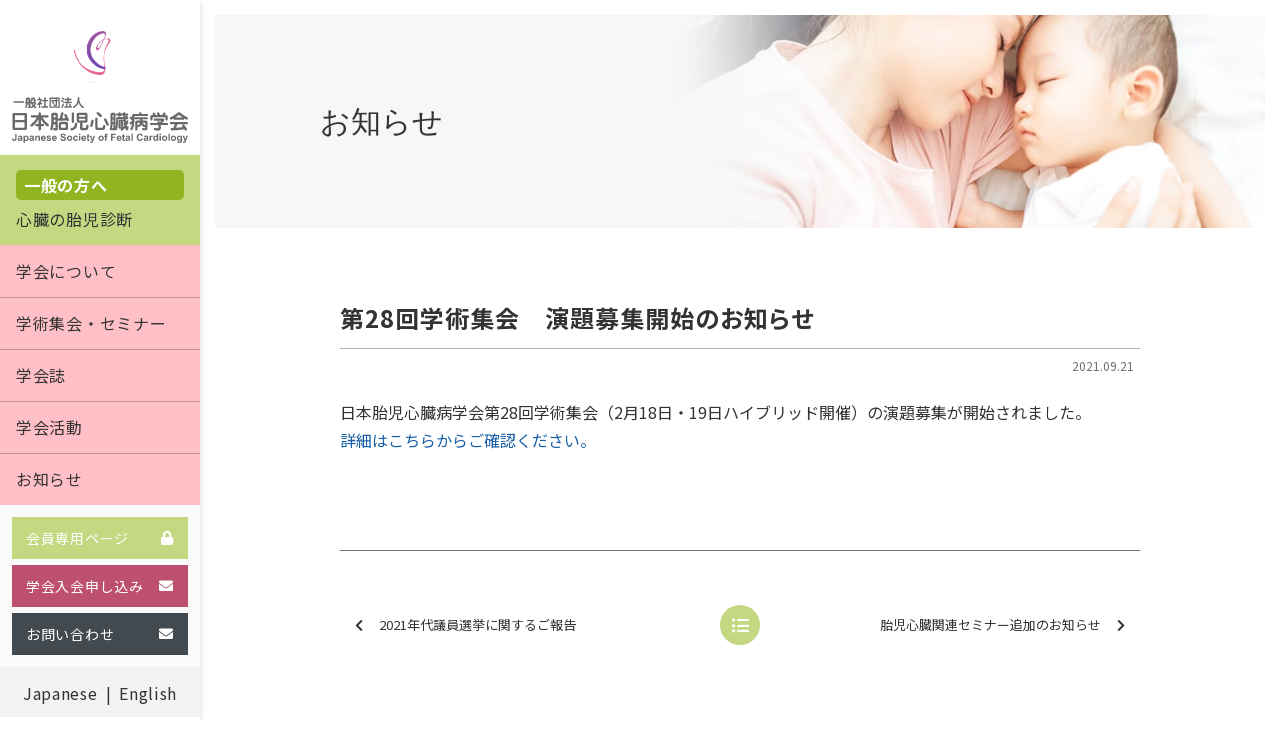

--- FILE ---
content_type: text/html; charset=utf-8
request_url: https://www.google.com/recaptcha/api2/anchor?ar=1&k=6LcDNAQbAAAAAAm3RwXokj1WWp7KJ8Eeg3lGDh8M&co=aHR0cHM6Ly93d3cuanNmYy5qcDo0NDM.&hl=en&v=PoyoqOPhxBO7pBk68S4YbpHZ&size=invisible&anchor-ms=20000&execute-ms=30000&cb=wphtaby4mka5
body_size: 48555
content:
<!DOCTYPE HTML><html dir="ltr" lang="en"><head><meta http-equiv="Content-Type" content="text/html; charset=UTF-8">
<meta http-equiv="X-UA-Compatible" content="IE=edge">
<title>reCAPTCHA</title>
<style type="text/css">
/* cyrillic-ext */
@font-face {
  font-family: 'Roboto';
  font-style: normal;
  font-weight: 400;
  font-stretch: 100%;
  src: url(//fonts.gstatic.com/s/roboto/v48/KFO7CnqEu92Fr1ME7kSn66aGLdTylUAMa3GUBHMdazTgWw.woff2) format('woff2');
  unicode-range: U+0460-052F, U+1C80-1C8A, U+20B4, U+2DE0-2DFF, U+A640-A69F, U+FE2E-FE2F;
}
/* cyrillic */
@font-face {
  font-family: 'Roboto';
  font-style: normal;
  font-weight: 400;
  font-stretch: 100%;
  src: url(//fonts.gstatic.com/s/roboto/v48/KFO7CnqEu92Fr1ME7kSn66aGLdTylUAMa3iUBHMdazTgWw.woff2) format('woff2');
  unicode-range: U+0301, U+0400-045F, U+0490-0491, U+04B0-04B1, U+2116;
}
/* greek-ext */
@font-face {
  font-family: 'Roboto';
  font-style: normal;
  font-weight: 400;
  font-stretch: 100%;
  src: url(//fonts.gstatic.com/s/roboto/v48/KFO7CnqEu92Fr1ME7kSn66aGLdTylUAMa3CUBHMdazTgWw.woff2) format('woff2');
  unicode-range: U+1F00-1FFF;
}
/* greek */
@font-face {
  font-family: 'Roboto';
  font-style: normal;
  font-weight: 400;
  font-stretch: 100%;
  src: url(//fonts.gstatic.com/s/roboto/v48/KFO7CnqEu92Fr1ME7kSn66aGLdTylUAMa3-UBHMdazTgWw.woff2) format('woff2');
  unicode-range: U+0370-0377, U+037A-037F, U+0384-038A, U+038C, U+038E-03A1, U+03A3-03FF;
}
/* math */
@font-face {
  font-family: 'Roboto';
  font-style: normal;
  font-weight: 400;
  font-stretch: 100%;
  src: url(//fonts.gstatic.com/s/roboto/v48/KFO7CnqEu92Fr1ME7kSn66aGLdTylUAMawCUBHMdazTgWw.woff2) format('woff2');
  unicode-range: U+0302-0303, U+0305, U+0307-0308, U+0310, U+0312, U+0315, U+031A, U+0326-0327, U+032C, U+032F-0330, U+0332-0333, U+0338, U+033A, U+0346, U+034D, U+0391-03A1, U+03A3-03A9, U+03B1-03C9, U+03D1, U+03D5-03D6, U+03F0-03F1, U+03F4-03F5, U+2016-2017, U+2034-2038, U+203C, U+2040, U+2043, U+2047, U+2050, U+2057, U+205F, U+2070-2071, U+2074-208E, U+2090-209C, U+20D0-20DC, U+20E1, U+20E5-20EF, U+2100-2112, U+2114-2115, U+2117-2121, U+2123-214F, U+2190, U+2192, U+2194-21AE, U+21B0-21E5, U+21F1-21F2, U+21F4-2211, U+2213-2214, U+2216-22FF, U+2308-230B, U+2310, U+2319, U+231C-2321, U+2336-237A, U+237C, U+2395, U+239B-23B7, U+23D0, U+23DC-23E1, U+2474-2475, U+25AF, U+25B3, U+25B7, U+25BD, U+25C1, U+25CA, U+25CC, U+25FB, U+266D-266F, U+27C0-27FF, U+2900-2AFF, U+2B0E-2B11, U+2B30-2B4C, U+2BFE, U+3030, U+FF5B, U+FF5D, U+1D400-1D7FF, U+1EE00-1EEFF;
}
/* symbols */
@font-face {
  font-family: 'Roboto';
  font-style: normal;
  font-weight: 400;
  font-stretch: 100%;
  src: url(//fonts.gstatic.com/s/roboto/v48/KFO7CnqEu92Fr1ME7kSn66aGLdTylUAMaxKUBHMdazTgWw.woff2) format('woff2');
  unicode-range: U+0001-000C, U+000E-001F, U+007F-009F, U+20DD-20E0, U+20E2-20E4, U+2150-218F, U+2190, U+2192, U+2194-2199, U+21AF, U+21E6-21F0, U+21F3, U+2218-2219, U+2299, U+22C4-22C6, U+2300-243F, U+2440-244A, U+2460-24FF, U+25A0-27BF, U+2800-28FF, U+2921-2922, U+2981, U+29BF, U+29EB, U+2B00-2BFF, U+4DC0-4DFF, U+FFF9-FFFB, U+10140-1018E, U+10190-1019C, U+101A0, U+101D0-101FD, U+102E0-102FB, U+10E60-10E7E, U+1D2C0-1D2D3, U+1D2E0-1D37F, U+1F000-1F0FF, U+1F100-1F1AD, U+1F1E6-1F1FF, U+1F30D-1F30F, U+1F315, U+1F31C, U+1F31E, U+1F320-1F32C, U+1F336, U+1F378, U+1F37D, U+1F382, U+1F393-1F39F, U+1F3A7-1F3A8, U+1F3AC-1F3AF, U+1F3C2, U+1F3C4-1F3C6, U+1F3CA-1F3CE, U+1F3D4-1F3E0, U+1F3ED, U+1F3F1-1F3F3, U+1F3F5-1F3F7, U+1F408, U+1F415, U+1F41F, U+1F426, U+1F43F, U+1F441-1F442, U+1F444, U+1F446-1F449, U+1F44C-1F44E, U+1F453, U+1F46A, U+1F47D, U+1F4A3, U+1F4B0, U+1F4B3, U+1F4B9, U+1F4BB, U+1F4BF, U+1F4C8-1F4CB, U+1F4D6, U+1F4DA, U+1F4DF, U+1F4E3-1F4E6, U+1F4EA-1F4ED, U+1F4F7, U+1F4F9-1F4FB, U+1F4FD-1F4FE, U+1F503, U+1F507-1F50B, U+1F50D, U+1F512-1F513, U+1F53E-1F54A, U+1F54F-1F5FA, U+1F610, U+1F650-1F67F, U+1F687, U+1F68D, U+1F691, U+1F694, U+1F698, U+1F6AD, U+1F6B2, U+1F6B9-1F6BA, U+1F6BC, U+1F6C6-1F6CF, U+1F6D3-1F6D7, U+1F6E0-1F6EA, U+1F6F0-1F6F3, U+1F6F7-1F6FC, U+1F700-1F7FF, U+1F800-1F80B, U+1F810-1F847, U+1F850-1F859, U+1F860-1F887, U+1F890-1F8AD, U+1F8B0-1F8BB, U+1F8C0-1F8C1, U+1F900-1F90B, U+1F93B, U+1F946, U+1F984, U+1F996, U+1F9E9, U+1FA00-1FA6F, U+1FA70-1FA7C, U+1FA80-1FA89, U+1FA8F-1FAC6, U+1FACE-1FADC, U+1FADF-1FAE9, U+1FAF0-1FAF8, U+1FB00-1FBFF;
}
/* vietnamese */
@font-face {
  font-family: 'Roboto';
  font-style: normal;
  font-weight: 400;
  font-stretch: 100%;
  src: url(//fonts.gstatic.com/s/roboto/v48/KFO7CnqEu92Fr1ME7kSn66aGLdTylUAMa3OUBHMdazTgWw.woff2) format('woff2');
  unicode-range: U+0102-0103, U+0110-0111, U+0128-0129, U+0168-0169, U+01A0-01A1, U+01AF-01B0, U+0300-0301, U+0303-0304, U+0308-0309, U+0323, U+0329, U+1EA0-1EF9, U+20AB;
}
/* latin-ext */
@font-face {
  font-family: 'Roboto';
  font-style: normal;
  font-weight: 400;
  font-stretch: 100%;
  src: url(//fonts.gstatic.com/s/roboto/v48/KFO7CnqEu92Fr1ME7kSn66aGLdTylUAMa3KUBHMdazTgWw.woff2) format('woff2');
  unicode-range: U+0100-02BA, U+02BD-02C5, U+02C7-02CC, U+02CE-02D7, U+02DD-02FF, U+0304, U+0308, U+0329, U+1D00-1DBF, U+1E00-1E9F, U+1EF2-1EFF, U+2020, U+20A0-20AB, U+20AD-20C0, U+2113, U+2C60-2C7F, U+A720-A7FF;
}
/* latin */
@font-face {
  font-family: 'Roboto';
  font-style: normal;
  font-weight: 400;
  font-stretch: 100%;
  src: url(//fonts.gstatic.com/s/roboto/v48/KFO7CnqEu92Fr1ME7kSn66aGLdTylUAMa3yUBHMdazQ.woff2) format('woff2');
  unicode-range: U+0000-00FF, U+0131, U+0152-0153, U+02BB-02BC, U+02C6, U+02DA, U+02DC, U+0304, U+0308, U+0329, U+2000-206F, U+20AC, U+2122, U+2191, U+2193, U+2212, U+2215, U+FEFF, U+FFFD;
}
/* cyrillic-ext */
@font-face {
  font-family: 'Roboto';
  font-style: normal;
  font-weight: 500;
  font-stretch: 100%;
  src: url(//fonts.gstatic.com/s/roboto/v48/KFO7CnqEu92Fr1ME7kSn66aGLdTylUAMa3GUBHMdazTgWw.woff2) format('woff2');
  unicode-range: U+0460-052F, U+1C80-1C8A, U+20B4, U+2DE0-2DFF, U+A640-A69F, U+FE2E-FE2F;
}
/* cyrillic */
@font-face {
  font-family: 'Roboto';
  font-style: normal;
  font-weight: 500;
  font-stretch: 100%;
  src: url(//fonts.gstatic.com/s/roboto/v48/KFO7CnqEu92Fr1ME7kSn66aGLdTylUAMa3iUBHMdazTgWw.woff2) format('woff2');
  unicode-range: U+0301, U+0400-045F, U+0490-0491, U+04B0-04B1, U+2116;
}
/* greek-ext */
@font-face {
  font-family: 'Roboto';
  font-style: normal;
  font-weight: 500;
  font-stretch: 100%;
  src: url(//fonts.gstatic.com/s/roboto/v48/KFO7CnqEu92Fr1ME7kSn66aGLdTylUAMa3CUBHMdazTgWw.woff2) format('woff2');
  unicode-range: U+1F00-1FFF;
}
/* greek */
@font-face {
  font-family: 'Roboto';
  font-style: normal;
  font-weight: 500;
  font-stretch: 100%;
  src: url(//fonts.gstatic.com/s/roboto/v48/KFO7CnqEu92Fr1ME7kSn66aGLdTylUAMa3-UBHMdazTgWw.woff2) format('woff2');
  unicode-range: U+0370-0377, U+037A-037F, U+0384-038A, U+038C, U+038E-03A1, U+03A3-03FF;
}
/* math */
@font-face {
  font-family: 'Roboto';
  font-style: normal;
  font-weight: 500;
  font-stretch: 100%;
  src: url(//fonts.gstatic.com/s/roboto/v48/KFO7CnqEu92Fr1ME7kSn66aGLdTylUAMawCUBHMdazTgWw.woff2) format('woff2');
  unicode-range: U+0302-0303, U+0305, U+0307-0308, U+0310, U+0312, U+0315, U+031A, U+0326-0327, U+032C, U+032F-0330, U+0332-0333, U+0338, U+033A, U+0346, U+034D, U+0391-03A1, U+03A3-03A9, U+03B1-03C9, U+03D1, U+03D5-03D6, U+03F0-03F1, U+03F4-03F5, U+2016-2017, U+2034-2038, U+203C, U+2040, U+2043, U+2047, U+2050, U+2057, U+205F, U+2070-2071, U+2074-208E, U+2090-209C, U+20D0-20DC, U+20E1, U+20E5-20EF, U+2100-2112, U+2114-2115, U+2117-2121, U+2123-214F, U+2190, U+2192, U+2194-21AE, U+21B0-21E5, U+21F1-21F2, U+21F4-2211, U+2213-2214, U+2216-22FF, U+2308-230B, U+2310, U+2319, U+231C-2321, U+2336-237A, U+237C, U+2395, U+239B-23B7, U+23D0, U+23DC-23E1, U+2474-2475, U+25AF, U+25B3, U+25B7, U+25BD, U+25C1, U+25CA, U+25CC, U+25FB, U+266D-266F, U+27C0-27FF, U+2900-2AFF, U+2B0E-2B11, U+2B30-2B4C, U+2BFE, U+3030, U+FF5B, U+FF5D, U+1D400-1D7FF, U+1EE00-1EEFF;
}
/* symbols */
@font-face {
  font-family: 'Roboto';
  font-style: normal;
  font-weight: 500;
  font-stretch: 100%;
  src: url(//fonts.gstatic.com/s/roboto/v48/KFO7CnqEu92Fr1ME7kSn66aGLdTylUAMaxKUBHMdazTgWw.woff2) format('woff2');
  unicode-range: U+0001-000C, U+000E-001F, U+007F-009F, U+20DD-20E0, U+20E2-20E4, U+2150-218F, U+2190, U+2192, U+2194-2199, U+21AF, U+21E6-21F0, U+21F3, U+2218-2219, U+2299, U+22C4-22C6, U+2300-243F, U+2440-244A, U+2460-24FF, U+25A0-27BF, U+2800-28FF, U+2921-2922, U+2981, U+29BF, U+29EB, U+2B00-2BFF, U+4DC0-4DFF, U+FFF9-FFFB, U+10140-1018E, U+10190-1019C, U+101A0, U+101D0-101FD, U+102E0-102FB, U+10E60-10E7E, U+1D2C0-1D2D3, U+1D2E0-1D37F, U+1F000-1F0FF, U+1F100-1F1AD, U+1F1E6-1F1FF, U+1F30D-1F30F, U+1F315, U+1F31C, U+1F31E, U+1F320-1F32C, U+1F336, U+1F378, U+1F37D, U+1F382, U+1F393-1F39F, U+1F3A7-1F3A8, U+1F3AC-1F3AF, U+1F3C2, U+1F3C4-1F3C6, U+1F3CA-1F3CE, U+1F3D4-1F3E0, U+1F3ED, U+1F3F1-1F3F3, U+1F3F5-1F3F7, U+1F408, U+1F415, U+1F41F, U+1F426, U+1F43F, U+1F441-1F442, U+1F444, U+1F446-1F449, U+1F44C-1F44E, U+1F453, U+1F46A, U+1F47D, U+1F4A3, U+1F4B0, U+1F4B3, U+1F4B9, U+1F4BB, U+1F4BF, U+1F4C8-1F4CB, U+1F4D6, U+1F4DA, U+1F4DF, U+1F4E3-1F4E6, U+1F4EA-1F4ED, U+1F4F7, U+1F4F9-1F4FB, U+1F4FD-1F4FE, U+1F503, U+1F507-1F50B, U+1F50D, U+1F512-1F513, U+1F53E-1F54A, U+1F54F-1F5FA, U+1F610, U+1F650-1F67F, U+1F687, U+1F68D, U+1F691, U+1F694, U+1F698, U+1F6AD, U+1F6B2, U+1F6B9-1F6BA, U+1F6BC, U+1F6C6-1F6CF, U+1F6D3-1F6D7, U+1F6E0-1F6EA, U+1F6F0-1F6F3, U+1F6F7-1F6FC, U+1F700-1F7FF, U+1F800-1F80B, U+1F810-1F847, U+1F850-1F859, U+1F860-1F887, U+1F890-1F8AD, U+1F8B0-1F8BB, U+1F8C0-1F8C1, U+1F900-1F90B, U+1F93B, U+1F946, U+1F984, U+1F996, U+1F9E9, U+1FA00-1FA6F, U+1FA70-1FA7C, U+1FA80-1FA89, U+1FA8F-1FAC6, U+1FACE-1FADC, U+1FADF-1FAE9, U+1FAF0-1FAF8, U+1FB00-1FBFF;
}
/* vietnamese */
@font-face {
  font-family: 'Roboto';
  font-style: normal;
  font-weight: 500;
  font-stretch: 100%;
  src: url(//fonts.gstatic.com/s/roboto/v48/KFO7CnqEu92Fr1ME7kSn66aGLdTylUAMa3OUBHMdazTgWw.woff2) format('woff2');
  unicode-range: U+0102-0103, U+0110-0111, U+0128-0129, U+0168-0169, U+01A0-01A1, U+01AF-01B0, U+0300-0301, U+0303-0304, U+0308-0309, U+0323, U+0329, U+1EA0-1EF9, U+20AB;
}
/* latin-ext */
@font-face {
  font-family: 'Roboto';
  font-style: normal;
  font-weight: 500;
  font-stretch: 100%;
  src: url(//fonts.gstatic.com/s/roboto/v48/KFO7CnqEu92Fr1ME7kSn66aGLdTylUAMa3KUBHMdazTgWw.woff2) format('woff2');
  unicode-range: U+0100-02BA, U+02BD-02C5, U+02C7-02CC, U+02CE-02D7, U+02DD-02FF, U+0304, U+0308, U+0329, U+1D00-1DBF, U+1E00-1E9F, U+1EF2-1EFF, U+2020, U+20A0-20AB, U+20AD-20C0, U+2113, U+2C60-2C7F, U+A720-A7FF;
}
/* latin */
@font-face {
  font-family: 'Roboto';
  font-style: normal;
  font-weight: 500;
  font-stretch: 100%;
  src: url(//fonts.gstatic.com/s/roboto/v48/KFO7CnqEu92Fr1ME7kSn66aGLdTylUAMa3yUBHMdazQ.woff2) format('woff2');
  unicode-range: U+0000-00FF, U+0131, U+0152-0153, U+02BB-02BC, U+02C6, U+02DA, U+02DC, U+0304, U+0308, U+0329, U+2000-206F, U+20AC, U+2122, U+2191, U+2193, U+2212, U+2215, U+FEFF, U+FFFD;
}
/* cyrillic-ext */
@font-face {
  font-family: 'Roboto';
  font-style: normal;
  font-weight: 900;
  font-stretch: 100%;
  src: url(//fonts.gstatic.com/s/roboto/v48/KFO7CnqEu92Fr1ME7kSn66aGLdTylUAMa3GUBHMdazTgWw.woff2) format('woff2');
  unicode-range: U+0460-052F, U+1C80-1C8A, U+20B4, U+2DE0-2DFF, U+A640-A69F, U+FE2E-FE2F;
}
/* cyrillic */
@font-face {
  font-family: 'Roboto';
  font-style: normal;
  font-weight: 900;
  font-stretch: 100%;
  src: url(//fonts.gstatic.com/s/roboto/v48/KFO7CnqEu92Fr1ME7kSn66aGLdTylUAMa3iUBHMdazTgWw.woff2) format('woff2');
  unicode-range: U+0301, U+0400-045F, U+0490-0491, U+04B0-04B1, U+2116;
}
/* greek-ext */
@font-face {
  font-family: 'Roboto';
  font-style: normal;
  font-weight: 900;
  font-stretch: 100%;
  src: url(//fonts.gstatic.com/s/roboto/v48/KFO7CnqEu92Fr1ME7kSn66aGLdTylUAMa3CUBHMdazTgWw.woff2) format('woff2');
  unicode-range: U+1F00-1FFF;
}
/* greek */
@font-face {
  font-family: 'Roboto';
  font-style: normal;
  font-weight: 900;
  font-stretch: 100%;
  src: url(//fonts.gstatic.com/s/roboto/v48/KFO7CnqEu92Fr1ME7kSn66aGLdTylUAMa3-UBHMdazTgWw.woff2) format('woff2');
  unicode-range: U+0370-0377, U+037A-037F, U+0384-038A, U+038C, U+038E-03A1, U+03A3-03FF;
}
/* math */
@font-face {
  font-family: 'Roboto';
  font-style: normal;
  font-weight: 900;
  font-stretch: 100%;
  src: url(//fonts.gstatic.com/s/roboto/v48/KFO7CnqEu92Fr1ME7kSn66aGLdTylUAMawCUBHMdazTgWw.woff2) format('woff2');
  unicode-range: U+0302-0303, U+0305, U+0307-0308, U+0310, U+0312, U+0315, U+031A, U+0326-0327, U+032C, U+032F-0330, U+0332-0333, U+0338, U+033A, U+0346, U+034D, U+0391-03A1, U+03A3-03A9, U+03B1-03C9, U+03D1, U+03D5-03D6, U+03F0-03F1, U+03F4-03F5, U+2016-2017, U+2034-2038, U+203C, U+2040, U+2043, U+2047, U+2050, U+2057, U+205F, U+2070-2071, U+2074-208E, U+2090-209C, U+20D0-20DC, U+20E1, U+20E5-20EF, U+2100-2112, U+2114-2115, U+2117-2121, U+2123-214F, U+2190, U+2192, U+2194-21AE, U+21B0-21E5, U+21F1-21F2, U+21F4-2211, U+2213-2214, U+2216-22FF, U+2308-230B, U+2310, U+2319, U+231C-2321, U+2336-237A, U+237C, U+2395, U+239B-23B7, U+23D0, U+23DC-23E1, U+2474-2475, U+25AF, U+25B3, U+25B7, U+25BD, U+25C1, U+25CA, U+25CC, U+25FB, U+266D-266F, U+27C0-27FF, U+2900-2AFF, U+2B0E-2B11, U+2B30-2B4C, U+2BFE, U+3030, U+FF5B, U+FF5D, U+1D400-1D7FF, U+1EE00-1EEFF;
}
/* symbols */
@font-face {
  font-family: 'Roboto';
  font-style: normal;
  font-weight: 900;
  font-stretch: 100%;
  src: url(//fonts.gstatic.com/s/roboto/v48/KFO7CnqEu92Fr1ME7kSn66aGLdTylUAMaxKUBHMdazTgWw.woff2) format('woff2');
  unicode-range: U+0001-000C, U+000E-001F, U+007F-009F, U+20DD-20E0, U+20E2-20E4, U+2150-218F, U+2190, U+2192, U+2194-2199, U+21AF, U+21E6-21F0, U+21F3, U+2218-2219, U+2299, U+22C4-22C6, U+2300-243F, U+2440-244A, U+2460-24FF, U+25A0-27BF, U+2800-28FF, U+2921-2922, U+2981, U+29BF, U+29EB, U+2B00-2BFF, U+4DC0-4DFF, U+FFF9-FFFB, U+10140-1018E, U+10190-1019C, U+101A0, U+101D0-101FD, U+102E0-102FB, U+10E60-10E7E, U+1D2C0-1D2D3, U+1D2E0-1D37F, U+1F000-1F0FF, U+1F100-1F1AD, U+1F1E6-1F1FF, U+1F30D-1F30F, U+1F315, U+1F31C, U+1F31E, U+1F320-1F32C, U+1F336, U+1F378, U+1F37D, U+1F382, U+1F393-1F39F, U+1F3A7-1F3A8, U+1F3AC-1F3AF, U+1F3C2, U+1F3C4-1F3C6, U+1F3CA-1F3CE, U+1F3D4-1F3E0, U+1F3ED, U+1F3F1-1F3F3, U+1F3F5-1F3F7, U+1F408, U+1F415, U+1F41F, U+1F426, U+1F43F, U+1F441-1F442, U+1F444, U+1F446-1F449, U+1F44C-1F44E, U+1F453, U+1F46A, U+1F47D, U+1F4A3, U+1F4B0, U+1F4B3, U+1F4B9, U+1F4BB, U+1F4BF, U+1F4C8-1F4CB, U+1F4D6, U+1F4DA, U+1F4DF, U+1F4E3-1F4E6, U+1F4EA-1F4ED, U+1F4F7, U+1F4F9-1F4FB, U+1F4FD-1F4FE, U+1F503, U+1F507-1F50B, U+1F50D, U+1F512-1F513, U+1F53E-1F54A, U+1F54F-1F5FA, U+1F610, U+1F650-1F67F, U+1F687, U+1F68D, U+1F691, U+1F694, U+1F698, U+1F6AD, U+1F6B2, U+1F6B9-1F6BA, U+1F6BC, U+1F6C6-1F6CF, U+1F6D3-1F6D7, U+1F6E0-1F6EA, U+1F6F0-1F6F3, U+1F6F7-1F6FC, U+1F700-1F7FF, U+1F800-1F80B, U+1F810-1F847, U+1F850-1F859, U+1F860-1F887, U+1F890-1F8AD, U+1F8B0-1F8BB, U+1F8C0-1F8C1, U+1F900-1F90B, U+1F93B, U+1F946, U+1F984, U+1F996, U+1F9E9, U+1FA00-1FA6F, U+1FA70-1FA7C, U+1FA80-1FA89, U+1FA8F-1FAC6, U+1FACE-1FADC, U+1FADF-1FAE9, U+1FAF0-1FAF8, U+1FB00-1FBFF;
}
/* vietnamese */
@font-face {
  font-family: 'Roboto';
  font-style: normal;
  font-weight: 900;
  font-stretch: 100%;
  src: url(//fonts.gstatic.com/s/roboto/v48/KFO7CnqEu92Fr1ME7kSn66aGLdTylUAMa3OUBHMdazTgWw.woff2) format('woff2');
  unicode-range: U+0102-0103, U+0110-0111, U+0128-0129, U+0168-0169, U+01A0-01A1, U+01AF-01B0, U+0300-0301, U+0303-0304, U+0308-0309, U+0323, U+0329, U+1EA0-1EF9, U+20AB;
}
/* latin-ext */
@font-face {
  font-family: 'Roboto';
  font-style: normal;
  font-weight: 900;
  font-stretch: 100%;
  src: url(//fonts.gstatic.com/s/roboto/v48/KFO7CnqEu92Fr1ME7kSn66aGLdTylUAMa3KUBHMdazTgWw.woff2) format('woff2');
  unicode-range: U+0100-02BA, U+02BD-02C5, U+02C7-02CC, U+02CE-02D7, U+02DD-02FF, U+0304, U+0308, U+0329, U+1D00-1DBF, U+1E00-1E9F, U+1EF2-1EFF, U+2020, U+20A0-20AB, U+20AD-20C0, U+2113, U+2C60-2C7F, U+A720-A7FF;
}
/* latin */
@font-face {
  font-family: 'Roboto';
  font-style: normal;
  font-weight: 900;
  font-stretch: 100%;
  src: url(//fonts.gstatic.com/s/roboto/v48/KFO7CnqEu92Fr1ME7kSn66aGLdTylUAMa3yUBHMdazQ.woff2) format('woff2');
  unicode-range: U+0000-00FF, U+0131, U+0152-0153, U+02BB-02BC, U+02C6, U+02DA, U+02DC, U+0304, U+0308, U+0329, U+2000-206F, U+20AC, U+2122, U+2191, U+2193, U+2212, U+2215, U+FEFF, U+FFFD;
}

</style>
<link rel="stylesheet" type="text/css" href="https://www.gstatic.com/recaptcha/releases/PoyoqOPhxBO7pBk68S4YbpHZ/styles__ltr.css">
<script nonce="GJPv1ltioyEcah3Znb6AfQ" type="text/javascript">window['__recaptcha_api'] = 'https://www.google.com/recaptcha/api2/';</script>
<script type="text/javascript" src="https://www.gstatic.com/recaptcha/releases/PoyoqOPhxBO7pBk68S4YbpHZ/recaptcha__en.js" nonce="GJPv1ltioyEcah3Znb6AfQ">
      
    </script></head>
<body><div id="rc-anchor-alert" class="rc-anchor-alert"></div>
<input type="hidden" id="recaptcha-token" value="[base64]">
<script type="text/javascript" nonce="GJPv1ltioyEcah3Znb6AfQ">
      recaptcha.anchor.Main.init("[\x22ainput\x22,[\x22bgdata\x22,\x22\x22,\[base64]/[base64]/[base64]/[base64]/[base64]/[base64]/KGcoTywyNTMsTy5PKSxVRyhPLEMpKTpnKE8sMjUzLEMpLE8pKSxsKSksTykpfSxieT1mdW5jdGlvbihDLE8sdSxsKXtmb3IobD0odT1SKEMpLDApO08+MDtPLS0pbD1sPDw4fFooQyk7ZyhDLHUsbCl9LFVHPWZ1bmN0aW9uKEMsTyl7Qy5pLmxlbmd0aD4xMDQ/[base64]/[base64]/[base64]/[base64]/[base64]/[base64]/[base64]\\u003d\x22,\[base64]\x22,\x22wokRYMKFZMKbc3AIw4tkw5odbEM4LMOVQTfDmiPCssO5RRzCkT/Dt3QaHcOPwpXCm8OXw4ZNw7wfw5hKQcOgWsKIV8KuwqsAZMKTwqA7LwnCkMKHdMKbwprCp8OcPMKsGD3Com1gw5pgZgXCmiIMJMKcwq/[base64]/DkVrDksObw7NCwovCnMOyLHFfesOMwrnDqMKpM8Ohw697w4gZw4ldOcOVw7/[base64]/w5/CocOFVMKnwqnDgsO3woF0eFMFwonCvsKrw6RFYMOGecK1wodHdMK9wq9Kw6rCnMOEY8Odw5fDrsKjAnPDhB/DtcKww5zCrcKlYVVgOsOocsO7wqYEwpogBX8QFDpSwpjCl1vCgMKNYQHDuH/ChEMUWmXDtA0LG8KSacOLAG3ChlXDoMKowppRwqMDJDDCpsK9w643HHTCmhzDqHpbOsOvw5XDoBRfw7fCusOOJFASw6/CrMO1Q3nCvGI0w5FAe8K9WMKDw4LDkGfDr8Kiwp7Cn8KhwrJXWsOQwp7CkRcow4nDhsOJYifCkTwrEATCkkDDucO+w7V0IQbDmHDDuMOwwooFwo7Dr0bDkywgwq/Cui7CpsOmAVItInXCkwDDo8OmwrfCi8KZc3jCj13DmsOodsOww5nCki1cw5EdCcKycQd6W8O+w5gowoXDkW9/[base64]/DuMO2w4fDunTDtTdqw45gNcKPwpbCpMKRbMKAw63Du8OyHBwgw6/DksODF8KnXsKawqwDccOdBMKew7V/KsKzcgtywqfCosOEDBxcKsKzwqHDki58by/CisOxEcOkU3EMcEDDo8KvKxlGTG0/EMKNQkLCnMOfVMKmLcOrwojCsMO2QxTClGJHw53DrMKgwpPCo8OUeTvDgUTCjsOKwrknQi7CpsOVw4TCpcK3DMKww6sjRVzDv1ZBIz7Dq8OnSD/DjlbDtjQEwoVPcRHCjX4Xw7fDjw8DwoTCucOVw6nCkDXDssKkw6F/wrDDisOQw507w6JiwqnDuzfCncOME2Y9bMKmKlAFBMOcwrTCk8OZw7LDnMKWw63DlMKJaUzDksOpwrDDn8OREUM3w6h5FVdRYsO3McO2ccKZwoVgw5NdNzsiw6TDgXd5woIdw5vCvhYhwrPCn8O1wpvCjQh8Wz9SfBDCpcOIBy4hwoVUa8Oiw658e8OkBcKhw6jDlA/DncOlw57Crghxwq/Djz/[base64]/CgcKAEBrCs0TDnxXDghNfwq7DpBoaP8OXw7lGS8O5BAcKXyZMUMKhwrjDrsKpw6vCvcKPVcOHDVoMLMKLQH9OwqXChMOawp7Co8OlwqJaw6geKsKCwrvDsiPClTsow4cJwptlwqrDpHYqPhdOwox6wrPCs8K4XRUEMsO/wp4fNDYEwp9zw7xTAl8ow5nChn/DlhULd8OXNgzCtMOqaVhgGxrDsMOywofDjgw0V8K5w5/Ch2cNEFPDrlXDgFMOw4xLNMK/worDmMKZWT9Ww7HCpyjCkj9AwpZlw7LCmHw2TkIewrDCuMKXMsKYCCbCnVzDocKnwoXDrU1FTsK2bHPDj1vDpsOYwo5baz/[base64]/[base64]/DqsOXSlpuw6Z9w5pVw5Fsw4nCo8OoVMK3w63Dm8ONeU8/wocGw5cjQcOsBEldwph9wofCm8OjIw5yFMOlwovChcO/wq3Cjg4vJsOUK8KAAgc/BjjDm3QSwq7Dm8OXwqHDn8K5w4TDhcOpwr0LwrDCsQ0gwp5/NUdmGsK5w4PDoX/CjgbCsXJnw7LDksKMB1rCogxdWW/Cml7Cv0EgwoY0w4PDjcKuwp3DslLDv8Ktw7LCtsOQw69BLcOgLcOECBtSDmEiYcKdw5Fywrx5wphIw4wNw7Ijw5x0w6zDqMOwKgNrwqdMTQfDlMKZNMOIw5nDrsK/[base64]/Dhhgqw7PDgUjCnANgwo7Dp8OZCRzDg2XClsOQEEzDu3fCiMOPPsOnRMKtw6PDqcKQwo8vw4bCqMOLVzfCuSPDnmjCnVY5w7/DsWYwZH8iLMOJPcKXw5jDjcKFGMKcw4Erd8Otwp3CjsOVw6vDjMKPw4TCtzPCoQTCk3BvIlrDjDXCmizClMO1MsKoJ2wmN1/DgcOVFVHDsMO4w6PDuMOhGCAbwqXDkgLDj8KNw7BBw7gwC8OVEMOhdMKSFXLDn0/ClsKkNHhNw4Jbwo4twpPDhFUZbhQCN8OSwrJITn/DnsKtZMKfRMKawo99wrDDtA/CghrCrgfDlsOWOsKGXylHGA0ZcMKbTsKnOsO+Omg8w4nCg1nDnMO8UMKhwrzCosOCwpRgc8KjwoXDogfChMKPwoXClzB7w5F0wqzCvMOuw7jCtD7DsEQcw6jCqMOfw4BfwoPDvQJNwo7ChVRUMMOSM8Oyw4JYw7drw4jCscOVAg9hw7JUwq/CklDDgxHDgXnDnX4EwptnSsK6c37Djjg/Z3AkY8KJwoDCugNtw5vDmsK4wo/DkgRlZn5vw5HDhH7Ds2MmGjxJecKZwqZLKcOxwr/[base64]/DpsOSIEslwq3CuizDmyXCqsKCSDBzWsKyw7cTCzbDksKiw7jCoMKPfcOJwrouJClmTnzCpnjDgcOGTsK+WVrCnlR0ScKBwotJw6hywpvCosKtwrXCh8KZR8O0JAzDpcOuwo/Cv39Jwq4vbMOyw7oMbcOdMw3DslzCtBYKK8K0aWfDhcKxwrfCuDLDmSHCqcKNGGkDwrLCsiTCqlzCgRZNBMKMaMO1C0DDlMOCwo7CuMKqOyrCs3YoK8OYF8KPwqg4w6nCkcO6GsK6w5LCvwbCkCPCkkshUcKMVQBsw7fChgwMZcKowqHDj1LDqSAewoMkwqYhJ1/CsVDDi2TDjCvDj3DDoTvCoMOwwr8fw4pxw5jCqk1PwqQdwpnCkWTDocK/w4rDncKrQsOSwqVEMhMtwq3DjsOSwoIEw5bCmsKeOCrDq1PDnVDCqsKmcsOLwpM2w714wo8uwp4nw49IwqTDn8K0LsKnwoPDr8OnbMKKZsO4FMOcCsKkw4jDkmpJw7h0wqJ9w5zDqnzCuGbCmCvDgU/[base64]/CiC/CqFHDoh4mwqPDoArDogBfHWZqwoPCqyDCm8KbbSZAU8OmKXPCjMOnw43DiDjCkMKmRjYPw69Iwp9OXTXCvwLDk8OLw4s/w4PCoirDsydSwpbDmyVjGmU/woQkwrnDr8Orw7Irw6Zef8O+X1M0IQR+eFfCtMOyw7w3wqxmwqnDnMOKa8OdacKyJHnCi0HDs8OoSyJiNj1PwqdkNWHCicKHGcOsw7DDv1zCvMOYwqnDtcKmw4/DrR7Cv8KCaH7Dv8K5wqXDqMKDw5TDpsOUORbDnF3Di8OWw43Dj8OXXcKaw5XDtUI2Dz8eVMOGeVRiP8OdNcOTU2FbwpLCt8O8RsKDfUg5wrrDuGoKwo8+IcKqworCiVgDw495BsKDw5HCh8Okw4PCh8KeDMKBSBNEFhrDncO1w6Q2wrxjVH0Jw4/DgkXDscKWw7rChcOxwq3Cr8OywrI+ccKLXAnDqlHCgcOTw5t5RMKkMBLCrSnDhsKNw4HDlcKDWzbCh8KUDgbCk2pNeMOGwrbDr8Ktw7IKfWdJd2vCisOGw6UedsO8GV/DjsKAdk7CgcOaw79sQMKAQMKcIsKefcKzw7FAwp/DpRMEwqIew4jDnBZcwqnCsX0bwq/DrGQeD8OQwqkmw4nDkVfDgHAQwrjCj8OQw7PCnsOfw7ljBiMjZx7DsB5sRMKZYEzDiMK7TwJ3acOrw7oAKQUfb8OUw67DvwPDscO7R8KARsOHJ8Olw797aT8/UhkxMCZKwr7DoWc9FTlowr8zw6VEw53CiCQZeGdVA1bDhMKjw6haDgsGasKRwrXCpGLCqsO4DmrCvWMCEjwOwr3CrhEUwow5Yk/CucO3woLCtxPCgRzCkBk4w6/DlMKzwoQ/wrRKP1LCqcKtw5jCjMONR8OFWsO4wq1Pw5gucAXDlsKBwpzCti8YVWzCqMOqccO3w7gRwoPCqUhNLMOvYcKVOUjDnRAoM3LDolzDocO4wqgaasKpUsKVw4FhPMKjGsO4w63CmWjCjcOvw4QJZMODZxwcC8ODw6/[base64]/Dqw/DrkwafcO7wrPDksOEI8KTwocIwoYUJ2TDssO1CSZ9YDTCl1/ClMKrwo3CgsO/w4rDrMOxZsK5wqzDvTzDoS3DmEo2wrXDqsOzQsOiUsKIEXlewqY/wpd5KwXDoUpUw7zCrnPCu212wp3DsAPDqUB4w5nDrH0lw4Mfw6nDqQPCvCUow6zCoGRhPkNuWXLCkDovGMK0D37CicOiVsO3wpN9EMKTwrPCgMOCwrfDgBvCn28SPSU2GnYlw5bDkDteCR/CtW5Bwp/[base64]/wpfDhhjDjVnCgsKpwr5YGA/CtnEQwpxHwrVQwp9AbsO5CAZIw5HCtMKSw4jCrCPClCbCn2nClHjCoBpiB8OHAlkSGsKDwrjCkT47w6nDuj7DqsKPM8KaLkDDjsKtw6PCowXClxg/w4rCmygndmRFwox9FMOPOMK4w43CnHzDnm3Cu8KOXcK7FQZYQRIOwrzCucKaw63CumJOQyjDtTMON8OseTF0WxnDpU/Dry9Rwo0cwoVyO8Kvwpg2w6ldwqg6KcKXAjI7OgrCl2rCgA0DWCZifR/[base64]/[base64]/wpYvwp7DpsORXcKaPsOmwocrw6jDqsKVOsKrdMKATcKgcGYcwoPCvcKsDB3Du2/DqcKAR3IoWhIAIy/CjMKgOMOow796VMKgw6ZsQn/CsAXClHTCp1jCkMOwejvDl8OoPsKpw6kFb8KOKE7CvcOOa3wyeMKMZh5Qw5A1a8KCL3bDscKvwoHDhUB3QcOMWxUsw70Nw4vCocKAKsKWdcO9w51xw4nDoMKYw6/Du1gXI8O6wqFJwrPDmWEmw63DhDjDpcK7wq9gwrTDkAnDqhtcw5h0EcKbw7DCklbDmcKlwrDDksOSw4oUT8Ouwpo5RcKdX8O0Q8KGwq/[base64]/CnUnDsMORXjBuw5h+W0Maw6jDicOCwrEiwoEtwq1Yw6TDmQgIUHbCr1cHQcKyBsO5wpXDpD/CujjDtHkDUMKXw75SNhLDicO4wpzCjQDCr8O8w7HDm0Z1DQbDmQPDnMK2wo5Zw4/Csnp0wrPDolM8w4bDhlENMsKCGsKAI8Kaw454w7bDvsOaKXjDjiTDlDHCiXLDk2nDsl3Clj/CmcKAB8KHGMKfGcKBXmvCln9AwpXCoWo0ZR0eNTHDqGPCqS/[base64]/[base64]/Dh8KFw60cbHgow5jDr2DCr8KowpYXbMK9TsKQwp3CsynDqcOZw5YDwpE3J8Ktw58CScK/w73Cn8OrwpDDpETDkMOBwrROw7IXwqR/RMKewo1sw6/DiRRCBx3Dm8OCw79/ZRkmwobCvVbCqsO8w4IUw5vCsBDDlQ95bnLDl0/DnFsnLx7DsyzCi8K8wpXCjMKNw4MrasO7VcODw47DlyvCr23DmRvDpgLCuVvDqsKpwqBQwq5pwrctcAPDkcOnwoXDhsO5w63CvlfCnsKuw6lNZg04wokWw5k3EgPCqsO6w5c2wq1eFQ7Dp8KHPcKzLH4BwrNzEWjCnMKfwq/CsMOYAFfCphvCusOQQMKHLcKFw5bCmsOXLRxXwofCisK+IsK+Hh7Dj3TCscORw4kTC2vDnyHCgsOTw5/Dt2YKQsOuw4Utw4krw4INQRZnexI+w6/[base64]/Ci8KQMcOzMcOXw5rDjwRZNsKZwr3DlcKnO8O9wqQFw7HCvDoAw6oyQcK9wrrCksOdZsO7HUjCk0cvbBg3FHrCtiDDlcOua0g2w6TCiFh2w6HDtsKMw43CksOLLnbCvxLCtAbDnmxqBsKECTIqw7HCsMOGCMKBAE4AUMO/w5gUw53DtcOceMK3KXHDggzCg8KWHMOeOMK3w549w4XCjw8IRMK2w5c/wptOwpVFwph0w58WwqHDjcKgRnrDowl9RwfClV/CujYsQAImw5Yuw7TDvMKBwq8KesK1NG9YBsOMDMK8BMO5wqFhwpZSX8KHAEMwwoDCl8OGwpTDrzdXU2jCtxt1DsKdc3TCq3fCrnbCiMKUJsONw4nCksKIRMOxLxnCrcOAwp0mw54oNsOZw4HDiCvCsMK7QDVQw4o9wrHCnxDDnnjCpD0jw61TNT/ChcOgwrbDjMK8UsOuwpLDpiTDsBZjZxjCgiood2ZewoDCk8O0dsKjw5AowqvCmHTCiMOxQXTCtcOqwp/Dghwnw49wwojCvG3DhsOQwqIdwrszCRvDlhjClMKDwrQHw7bCmcKKwqDDkcOYE0I/w4XDthgweWLDusKITsOdIMO+w6BzRcK6O8KLw7sKLXV0Hxh1wqXDombDp1sCCMOfTW7DkcOXHU/CtMKhOMOuw4pbCU/CnEtDdTbDhGFrwpB7woLDoHNTw4kZJsKSS10oA8Onw4IIwq58ZRZCKMOpw405ZMOtZsKTVcOoYQXCmsK7w7Nmw5DDpsOfw4nDi8OcSDzDs8K1JsOYBMKfBlvDtGfDqcO+w7/Ct8O2woFMw7rDucOXw5nCnsK8V1ZKSsK9wqcWwpbCh1ZLJX/DuwlUUcO8wp/[base64]/Cq8KtIcKYZh5VDXvDh1wYwrDClMKmw4/Cq8Omwr7DiznCv23DlFLDgDjDjcKue8KcwpEIwo1meURqwq3CiURKw6Y3Akdiw5V0W8KKCwLCvl5XwqUtZMKndMKBwroEwr/DgMO3ecO8C8O1K0Iew6DDoMK4QWVmXMKjwq8pw7nCvy7DsWbCpcKcwpdPfTgSa14nwo4cw7Ylw69Vw5YPPVkgFEbCoikSwqpjwqVtw5/[base64]/[base64]/[base64]/CrhTDngxYw5rDjcKKw4NGdMOOwrzDiMK4wofCpELCtREKWD/ChMK7Vi04w6Z5wp0Fwq7Dlw0CZcKkVHVCRXPCh8KjwojDnlNdwo8uJWUIIDo8w4NSE29lw7INwqsMJgVpwpPDvsO5w63CisK7wpFwUsOMwoXCncK/[base64]/DsMK/[base64]/CgMOTw4PCoMKWJRtzwpZ/wpZSIkJ8ZcOBFsKTwpvCmsO0AGjDnMORwoEYwo8sw6tUwpzCs8OdVsOXw4bCn17DgWzCpMKRJcK7JAsUw6vCp8KCwonCiRNSw5nCo8KtwrEQSMO2RMO/f8OESV4rUMO7w7vDlWY9bsOeZlUfdh/CoHfDncKSEExNw63CuHt9woxhOS/CoQdNwo7DhSrDtVBvPxhkw4rClXkraMOYwrQkwpTDhxNYw7rClTctccOdYcOMRcOaAsKAYh/DtXJYw63CpmfDmi9dGMKaw6s0w4/DhsOJAMO6PVDDicK6YMOSWMKHw4HDiMKsaRsmcsKqw6jDomHDiGU2wrYdRsKewpjCpMKqMwsCUcO5w7nDqn8wW8Khw6jCiX/Dt8K0wpR3J0t/wpjCjizCiMOswqAuwqbDkMKUwqzDoxx0RG7CosKxKcK5wpvCrcO/woQ5w4vDr8KeEmjDgsKDRRzChcK9SCHDqyXCp8OecxjCvDzDu8Kiw6hXBsOzZ8KtIcO1AzfDl8KOScO9EcOwTcK8wr/DpcKHXlFTwpzCksOaJWPChMO/BcKDDcO7w6tkwqhHW8KLw5DDjcOAccOxWQPDhETCtMODw64Lwqlww7xZw7jDr3nDn2nCsznCkxbDoMO9U8OxwoXCmsO1wq/DuMOVw6nDj2Y7LcO6V1HDtRwVw7PCvH99w6JlMXTDoBbCulbCicOAZ8OkJ8OGGsOUTxwZInw2w6VDMsOAw7zCvGdzw5MOw7XCh8KJbMKmwoV1w7HDl07CkzQkVAvDjw/DsTgaw7l9w7FnS2vCs8O/[base64]/[base64]/[base64]/wrkOwojCj8Omw6gZw4hqw5fCnTvCrcKnc17DnXrCpFdNw5DDhsK/wrhTS8Kgw6bCv3MEw7nCgMKowpcnw6fCilQ2KcOjSXvDn8OQMsKIwqEow6BuQybDosKXKwDCrm8Xwq0xT8OvwpHDvSPCrsKzwrF8w4bDmzkfwp4hw7HDmRHDrVLDvsOyw4bClHzDosKtwqvDssOhwpAHwrLCtwkRCG95wqZMccKrYsKgNMO/wr97SBbCpHnDvjDDvMKLJm/CssKgwrjChQg0w4PCr8OANivCsnhpX8KoXwfDkGJIHXJ/BMO7PWceXFfDq0PDqkXDkcOcw6TDu8OSesOBO1/Cv8KjaGZ6BsK/w7hWBwXDm1FuLMOtw5PCpsOjVcOWwq/CilLDhsOow6tWwpbCug/[base64]/LgzDocO9YMOze3LDvHxUF0F3IUvDqUtuL33DrcODBlE/w5pYw6cIAnItEsOywq/CpUzChsKjTR3Co8O0BXQWwrYSwr1qW8KpTMOgwrsxwp/CtsOvw745wrlGwpMTHC7DhyLCusKVBmdywq7DqmzDn8Kbwrg/c8OUwo7CuyIjcsK/fE/CjsO1DsOyw6oVwqQqw51Swp4cP8O7HDgtwrY3w6HClsOrFyoqw6HDo006CsOiw4DCjMOwwq0zEHLDmcKia8OyQB/DpiHCiFzDqMOFAC/Diw7CsVbDl8KBwojDj1AbCmw9ciggccK4ZMKAwoTCr3/DnBELw53CpGJFPlPDnAXDlsKAwrvCmm5DfsOqwpgpw6NcwqHDrMKkw6QBY8OFPDMcwrkxw4LCqsKGdioKBCsGw4l7w7wcw4LCp3XCqcK2wqEWLMKCwqvDmlDCtDPDlsKVXDjDhAJDK2jDm8KGGCl8RRnCosKATlN0FMONwqdnRcOCwq/CqE3Dtkh+w75cAEZmw5AwWWHDj0XCujfDuMOMw6rChSY0JFbCtEc0w5LDgsKHY2dfN03DqTUaeMK2wrLCo2zCsx3CrcOSwrDDnx/CmkPChsOGwoLDuMKSZcOswqVqBTQfQU3DkELCpkpyw5fCoMOmRwU0PMO0wpHCnGXCkHMxwrbDhjAhWsKlXlzCrQ/DjcKUM8OaeATDucOOKsKue8KUwoPDsSgWWgnDv1lqwoJBwr3CsMKRUMKhSsKjC8O7wq/Dj8Ofwo8lw54hw43DiGLCuQQQdGdFw4Mdw7PDkRQ9dkMvWgt0wqpxWX9XKsO/wqzCnwbCsjwPU8OAw4hnw4UkwoTDo8O3wrM3Nk/[base64]/[base64]/DtUBTXcKkw5/DjHoJa3kqwozDsmUIwprDqnYXaFcPDsO8QCdTwrfDtmrCrsKPJMKtw7/CrjpVwqpLJSsHWArCncOOw6lDwpjDicOKGn9rbsOcSzrDizPDqMKLOR1gEjLDnMKhNRkoIBEHw64Vw4TDlyLCkcOfKMO7QGnDk8OfOQPClsKHHTQ0w5XCmXLDn8OHw5DDrsKHwqAQw5zDq8O/eCnDn3vDjExewpxwwrDDhjUew7PCvGTCjFtDwpHDtC4aGcOrw7zCqT7DkhxKwpUhw7bCkMOJw4AYSyBrG8OqX8KXKMOPw6BBw7PDisKZw6c2NBsDMcKZKxgpByM6wo7DumvCrGJ7MAcCw6DDnDNBw6zDjHFMw6XCgz/Dv8K0fMKOW2w9wprCoMKFwqPDpsOhw6rDhsO8wrrCgsObwpHDrUjDikhQw4JswrLDqGTDucKWWFV0fDkNwqc/EkY+wr5oH8K2I11UCCTCm8ODwr3Dm8KswqU1w5tCwrQmdWjDjiXCu8KDCmFnwqpuAsOeL8Kvw7ExVMK0w5cew7NwXEw+w4h+wow0Q8OwF0/Ciy7CkiVNw4/DicK/wrnDn8KFw5PDuFrCs0LDvsOeaMK1w57DhcKuFcKdw4TCryRDwrc/N8KHw7MewpF0w5fCj8KhI8O3wrpqwoVYXzvDqsKqwoHDmDsQwrDCg8K6HsOPw5Y8woXDuU/DsMKkwoDCg8KVN0HDryfDk8Oiw7s7wqzCocKmwqBRw4dsDHzDlkjCkl3DoMOuEcKHw4cDbz7DqcOBwph3ITDDj8KNwrvDqCTCgsObwoLDg8OYVWd1TMOIBg/CqsOCw68fMcKGw5Jgwpsnw5LDqMOoEG/CjsK/[base64]/DusKyw6tkw4LCv8OFLsOBwozCqmU6w6XCi8Oqw7tJPBZDwqbDisKQXSJNbGrDkMOMwrPCiTBRNsO1wpPCv8Omw7LCicKpLRrDl0DDrcO7OMO2w7pEX1E8KznDokE7wp/CjndYWMOwwpbCm8OyYyc5woZ3woTDpwbDtW8bwrMmTsOIAjpTw6rDrHDCvRxcfUjCgTBIS8KwHMOYwprDh28BwqcwZcONw6nCicKTXsKzwrTDtsKMw7Vjw51yTMKMwoPDvsKGSUM5TcOHQsO+LMOFw6V+dF1/[base64]/DrULClHLDnyPCh8OswoTDjMKbfsOQcF0Jw69Mem4/TcO7RVLCocKFV8O3w40dRRHDoyI7bXXDs8Kow6ICZMKdTS99w4kEwoAOw79ow6/DjG3Cu8KtDysSUcOOUsOwccK1ZWhrw7/[base64]/[base64]/w7odwpXDnzl2FEvDqlILw7JdUT91GsOQw6bDixcvOVzCgWDDpMKDC8Opw7/[base64]/DggPDoMKFw5fCtBzCpMKBw67Do2/CqRTDlG0VGsOSNGscJWPDi3xqfWNfwq3CscK+U1J2Q2TCicO8wp50GRYwBSXCqMKEwr7DpMKLw6bCqhTDmsOnw5vCmXRewoHDk8OGwpbCssKoeibDnMK9wrpBwrwmw57DlsOTw6dZw5EpPCdOPsO/OgzCsSzCrMOrDsOtMcK1wonDksOENsOHw6puPcKvC2LCphs1w68EB8K6esKJKEE/w71TG8KfEXHDhsK6BhXDmcKYLsO5EU7CmVw0MDnCkV7CiF5FMsOAVGNdw7vDswnCvcOLwokawrhBwoTDm8KQw6h+b07DiMKdwqzDgU/ClsK3YcKrwq/DlFjCvE7DkMOww7vDvT1QNcK7PQHCpzfCrcO/w4LDp0kgf3PDl0rDusO5VcKEw4zDjAzCmljCoFxDw5bCvcKfVEzCoWAjSSrCm8OsUsKpVXHDsybCicKeRcKPMMOiw77DiAEmw6zDoMKYAQkFwoPCoRTCvDZJw7Jrw7HDonchYF/CvhTDgV4WDSHDpjXDigjCvRPDhiMwNT4fMXTDny8WMVdlw7UMYMKaUk8BHHPDkXA+wqRFecKjUMOEcCtsZcKfwpLCsk5xbMKLdMOud8Okw4sSw49ywqfCqFYEwqVlwq3CuAPCqsOQLlDCkQMBw7jDhsODw4F/w60mw7BCKcO5wo5vw5vClFHDlV9kUTErw6nCi8KoPMKpR8OzacKPw4jCh3bDsXjCkMKBVE0iZg/DphJ6G8KXJTsTHMKXC8O2YkAJBBM1UcKkw7Aaw6pew57DrsKwFsOGwp8gw6TDonZ6w7xjVsKbwrkdTzgww5kubsOgw55zP8KNwp3Dk8KQw79FwosrwoNCc002EMOdwoUWHMK8wp/DjcOAw5R/[base64]/[base64]/CnFLDmcO+CsOdLsOQwqw5fWvDk8Ohw63DpsKGXcKVwrttw4LDmwLCkypbZil6w6vCsMOxw5nDmcKOwqgOwoR1E8KYRVHCusKewr4HwrfCkHPCpFM/w4zDrEpEe8Kdw4TCrl5Vw4cQP8K0w5pWJTYreRpGPMK0eiIjRcO2wr4FTmhDw59/woTDhcKJdsOcw4/Drz/DuMKVAcKjwqkMacKNw5hdwqEOYcOkdcOaT2rCqEPDvGDCvsKPTcOTwqBdWsK0w5AfTcO6c8OSWwfDl8OCAg7ChizDrcKsGSjCgARlwqUewr/CucOcJwnDvsKCw4Zbw5XCu2rDohbCqcKgOS8MUMKlTsKhwqnDqMKjd8OGTRZPLCY6wqzCinDCocOKwrnCucOdWsKgTSjChhtkwqDCvcKcwrLDrsKxRhHCogBqw43Cl8K7w7dTRz/CnSQHw6xiwojDnyZ9OMOfQA7DhcKIwod4bTlwcMONwrEKw43CkcO4wrk6wpfDgQEdw5FXb8OdW8Orwotuw6zCg8KDwoLCizZDOy/Dh1N9E8Otw7vDuXwwKcO/HMKpwqDCgUBuNQXDu8OhADzChw8nLsKfw7LDhMKbdkTDoG3CrMO8NsO3JkHDvcOdOcO2wpbDoxJPwrDCrcO3UsKPeMOrwpHCvytxHx7DnV/[base64]/CuGpXwpU9w6XDtmt7aMOVdMK/[base64]/[base64]/DkyzCoXHClCLDoMKUw60fw4bDlsOUJyjDuSnDrCccUWHDhMO5w6vCpcOAPMOew4cxwrXCmjZtw4/CkkFxWsKGw7/Dl8KsNcKgwrwNw5/[base64]/[base64]/DhcKyWxDCoTHDqmELCMOVwrsPwrLDrFsiUTkCPSB/wpoeEB5wJcO5ZGQmMCLCusKzMsORw4PDisORwpfDshs+aMKAwpDDnAN3DMOXw55XBHfCgB5LZUctw6jDlsO1wrrChU7DuR5QAcKaeHgDwp/Di3R2wq3CvjDCoXdywr7CsjIfIxDDp2xKwpnDiDXDjsKAw5sSTMOIw5N3NQDCvBnDnkBaHcKfw5UrAcOkBRZIKR14EDjCrmsVYcO6TsOEwo0WOEw7wrM7wpTClnlUOMOBV8KyOBPDtiseUsOhwojCqsOoAsO9w6xTw5jDtQtFM3ceM8OQYG/Cn8OewokDF8ODw7g0NFhgw4bDr8Oww7/[base64]/YcOVwqIdwr4kXsOyFMKCw6XDk8KuDm5xw4nCqGo3Wklja8KeXjgxwpXDhl7DjydtE8KuSMOnMT3CrRLCiMOpw5XCgcK5wr4zIVPCp0d5woA4ZxsWG8KialxiKmnCkxVFS0h+ZH9/[base64]/Ljc+w6cjOCbCm8KXw7zDmHdbwodJdMOPFcOqFcOGwrkZJlNxw6HDo8KrGsKiw5nCgMOZfWdAY8Kow5/Di8KSwrXCtMK1F2DCq8O9w7LDqWPDnCrChCUAUD/DpsKVwo0bKsK/[base64]/CiMKgYndRw63Cjncvw6DDiULDhMK1woALP8Kywo9GXcOOaBTCvDNCw4ZWw6sbw7LDkTDCj8OuLg7DiWnDnzrCh3TChBtCw6EgX1XCsUfCkFULdsOWw47DtsKnJx/DpXJTw7vDjsOEwr5RKW7DkMKQR8KCAMOCwqshNBHCs8KxTCHDqsKNK0VAUMORw7rCilHCs8Kuw4/CvAXCnxkcw7XDv8KTasK8w5fCo8K8w5nCvljCnQAZYsOFU3rDk0LDrWlaJMOdMmwww7VSSSxFIcOKwrvCoMKFfsKSw7/DoV8Awoxmw7/Cux/[base64]/FMOMwonDlxZwKV7CnMK7w6pkacKjbH/CtsOJNBwpwqplw5zDnlPCg1ZLEDzCssO5DsKHwpoHNQV/GlwASsKCw5x/YMO2IsKBSxxFwq7DlcKdw7UrFH/CkjTCocK3Fjh/[base64]/CuE7Dk8O4w6HCqHPCqcKRwqpgwoZzwokuwoNGU8OeXnnCk8OoXExZM8Kow6lBREI/w4MLwr/DrmxFL8OdwrEVw6hyLMOWZsKJwpLDrMK0TVfCgg/CvnbDisOgFcKKwpFDHjnCtB3CosOJwrjClcKOw6jDrEnCr8OVw5/DoMOtwq7Cu8OKNMKlWkwIGD7CscOdw6PDvz5tWTR+F8OfB0EHw6zDuxrDvcKBw5vDtcOnwqHDphnCk1wXw6fDkELDkUoHw6/CjsKuYMKVw5DDucOPw5w3woNzwozDiFsWw7N6w6diYMKDwprDg8O4KsKewpbCjAvCkcK/wpPCoMKTRHHCi8Otw5cDw75kwq0+w5Yxw5XDg3PCh8Klw6zDj8Ktw4DDtMOfw41FwrrDlgHDsWgWwr/DgAPCpcOkIS9AbAnDkkHCglgIG1VYw4DClMKjwqLDtMODAMO8BjYIwoN7wphsw5/DqcK+w7F4O8OaVWwVNMO3w6wew7wDPQJQw5sBUMOJw7AWwrvCtMKOw70twprDgsOZecOQBsKMXMK6w7HDosOYwrARQj4kRXU3E8KYw4DDlMOqwqzCi8Otw7Nqw6wNEUYTdBLCvABhwoECA8OqwrvCiyHCnMKpeCXDksKywpPCjMKiHcO9w53CtsOHw5fCtE/Ch042wo/CjsO3wrU7w5ETw7XCsMKkw4w0VcKWF8O2Q8Kdw4zDlmYYanAAw4/CjAM1wrrCnMO8w4V+HMKnw4hfw63ClMKywpRmwrM2OihfJsKvw4MbwrppYFXDkcKdGTFnw5YnCkvCpcOxw6pOc8KjwrTDiHcfwrBww4/CqkLDq2tjw6XCmhV2BRtnG0IzWcKBwrNRwpkfYcKpwrckwqAbISHClsO7w5J9w5ZEB8Oxw4zChCcUwrbDoznDqj5KHE8Tw70pWsKnX8Olw4MhwqwjMcKuw5rCik3Coy/Cs8O/[base64]/[base64]/Q3pTw5xswprCg8KQwqLCtxHDssKcwrjDgitNw6kxw6wvw4zDvhzDrcKywrnClMOKw6rCngMbR8O5UMOAw5B7dcKXwpDDkcOrFsOmTcOFwqPCgn0Cw7pYw7nDv8KrKsOsMEnCkcOawo1lwq3DgMK6w73Dh38iw5/[base64]/[base64]/[base64]/ClmZ7fW7CnsOPwobDvsKRICPCjcOCwpcJDcKbwqXDosK7w6LDtMK/ZMOhw4pSw70Pw6bCjMKww6XCu8KPw7LDicOTw4jCg3M9FjrCv8KLdcKhFBA1wpdywqXDhsKIw4bDlG7DhsKdwp/ChShNLGgiAk7CmGPDm8KFw7BMwqA3NcK/wrPDhsOQwpQqw5dlw6Ajw7FjwrpiVsO4OMKFUMObacKPwoQXCsOtDcOmwpnDoATCqsO7NS/[base64]/w7x7LljDqsOnw7HCrj4+woDDjQTChMOUfSRiwoEoH8Oew4guKMOyMcO2a8Olw6/DpMK/wqMxZsKXw4UOISDCuD4nK3PDsidKesKAHMKyKy8ow45owojDrMOsRsO2w4nCjcOvWcOpUsO5WcKgw6nDs2/DpSsyRQkkwqTCisKyCcKNw7nCrcKSFUw0WltIGsOGbFbDncKsHGPCnkgIW8KawpPCuMOaw7t8XsKoFMK8wqYQw7w2RCrCpsOzworCgsKtUg0Dw7QLw43CmsKDScK7NcOwMcKhF8K9FlUQwpMiXXAZCTPCr0E/w7TDgSBzwoxsDD5rYsOGNsKvwr8vHsKtCR4Ywr4rYcK2w6IqcMK2w7tkw6kRKz7DhMOxw7pzEcK7w7dxQsKKfDrCn2jCmWzCmFrCkyPCjjxcc8OkVsO5w40Gei8wBMKYwrXCty0tX8KYw41RLsKnHcOKwpYrwp0jwqEIw5jCtmvCpsO9OMK1EsO0PX/DtMKxw6V2AmnCgUlkw5ZTw7HDvHY9w6c4TxRTYFnClQAOHMKrDMKRw7R4Z8K8w6XCksOkwqAoMyTCjcK+w63Ds8KOd8KnKQ5NdE8cwq4bw5csw6tawpDDhQDDpsKzw5giwqRUAcOPKy/CmxtrwpDCr8OSwpLCty7CsUc8acK3WcOGLMK4N8KYLkvDhCc1JRMaY2DDjDdkwo3CuMOGaMKVw402QcOoNcKbIsK9TXZDHCJZGnLDtnA8w6NswqHDsQZ/dcKvworDo8O1IcOrw4pXJBIrJ8O+w4zCgRTDlm3CjMO0fxZqwqscwphlVcKKayrCiMOQwq3CryfCqhlxw6fDmxrDkzzChEJvwrbDscOiwqEVw7cURcOWNmrCvsKhH8Orw43CsxYEwofDq8KeEC9CVMOpZ3kTQMOmSGrDg8Kjw4DDvH1tJhQaw6HCk8OHw4h3woLDgE/CjQVvw6/CgFdPwqoQejs2Zl7CjcKsw4rCpMKzw78TPS7CqQVLwpZoUsKMbMK9w43CjwoOLx/ClmPDrWwWw6Bsw6TDtyIleWZdM8OQw5dDw4ZZwq0OwqTDhD/[base64]/CpWrCo1YbwoE8w6xuw6bDrGjCssOpM8KEw69bOsKWd8K4wotaAMKNw71Ywq3DicKZw4vDq3HCkFR5LMOYw68iJQ/CksKIOsKVXsODCyIiMHfCm8OeViADYMOTb8KKw6ctEXDDkyYxJBAvwrZRw5tgUcK1IcKVw73Dkh7DmwdNfynDlSTDgsOlIcOsekE/w5ICJCTCgHFnwqEew6TDp8KQF07CsVLDj8K1EsONWsOmw78sdMOWO8K3eE3Dqhl+LsOUwonCkC0Sw6jDi8OaacKuZsKMBix8w5Z8w4Zww7gaBAsoJkbCvXvDj8OyEGlGw4rCtcOpw7PCgTJ7wpNqwrfDvk/DigJRw5rCqcKcOcK6H8Kjw703VcKRwohLw6PCv8KmcSove8O6DcK7w43DjGcFw5Qzwr/Cqm7DgElgVcKzw54wwo81X2XDu8O4SEfDumBKecKDEV7CvkTCqV3DsxZIJsKoLsKuw7nDnsKWw4LCpMKMW8Kdw6LCtEzCjFfDjXQmwrRjw6RzwrFPI8KTwpPDn8OBG8KvwrbChyzDq8OyfMOCwozCiMO0w5DDgMK0w6lawowIw4JjWAjCmA/[base64]/CmsKAw53Dk0nCusKLIgJxVHTDnMOtwp8bBiBKwpbDtFkoVMKvw6pMHsKqWxfCpD/ClX3CgkwWVDPDm8Oow7pqEcOkVhLDusK9V11XwpLCvMKkwr/Dg23Dp3tWw6cGbcKlHMOuTyEvwobCrRzDjsKBB2PDpE9iwqvCuMKKwp4JYMOAJ1rCscKabG3ClktVQsOsCMOCwpDDvsKRR8OaK8OmDXspwr/ClMKOwoTCrcKDIgXCusO4w5N5HsKVw6XDscKVw5RPNDLCgsKLLCM+TinChsOAw43CjsKEQ0kqV8OLGsOAwqQBwo0sSHHDscKzwo0HwozDkUHDn23Dv8KtX8KwMSMTXcOGw59Hw6/DhRbDlcK2I8OFYkrDl8KmYMOhw5whbygUKm9mSsOnL2XDtMOjacO5wqTDnsKyFcOXw4J9w5XCm8Ktw6Bnw5AFMsKoISh5wrUfR8OUwrVow50Sw63DicKFwpfCjhbClcKjUMOHaHd7Kll9XMKRHsOIw7xiw6PCucKjwq/CvcKQw7bCm25WQA0KFDJmagNtwofCjMKGE8OYdD7CvEbDk8OZwrHDnDXDnMK1wpNRJBnCgiFNwo54AMOkw6Agwp84NlbCqcOkHcOowp1NYi4+w4jCr8KWQiXCtMOBw5LDtX3Dt8K8I18ZwrRIw4IHXcOJwq1+QVHCnh5wwqM\\u003d\x22],null,[\x22conf\x22,null,\x226LcDNAQbAAAAAAm3RwXokj1WWp7KJ8Eeg3lGDh8M\x22,0,null,null,null,1,[21,125,63,73,95,87,41,43,42,83,102,105,109,121],[1017145,188],0,null,null,null,null,0,null,0,null,700,1,null,0,\[base64]/76lBhnEnQkZnOKMAhmv8xEZ\x22,0,1,null,null,1,null,0,0,null,null,null,0],\x22https://www.jsfc.jp:443\x22,null,[3,1,1],null,null,null,1,3600,[\x22https://www.google.com/intl/en/policies/privacy/\x22,\x22https://www.google.com/intl/en/policies/terms/\x22],\x22Ke6l/3DCCNpOPaUOwBWp8Gde5BHqMfGWuLqGsfQFwYI\\u003d\x22,1,0,null,1,1768978302598,0,0,[153,10,81,176,64],null,[81,35,233,48],\x22RC-USIYId8aFsmj4g\x22,null,null,null,null,null,\x220dAFcWeA4jj__9xy0bvQOezSUBLjkyQOo6XM34C_QAAr35rX_a5-Ug_5FoxRX6CdTnWYMzoBMRJ7bB6qKdLTx0xou2CitzC8dCvg\x22,1769061102494]");
    </script></body></html>

--- FILE ---
content_type: image/svg+xml
request_url: https://www.jsfc.jp/wp-content/uploads/2021/05/logo_txt.svg
body_size: 27263
content:
<?xml version="1.0" encoding="utf-8"?><svg id="コンポーネント_19_1" data-name="コンポーネント 19 – 1" xmlns="http://www.w3.org/2000/svg" width="176.949" height="46.328" viewBox="0 0 176.949 46.328">
  <path id="パス_1" data-name="パス 1" d="M-34.4-5.988c-.444,0-.96.156-.96.792,0,.684.576.792.96.792H-25.6c.432,0,.96-.144.96-.792,0-.684-.576-.792-.96-.792Zm13.1,3.5c0,.444,0,.96.588.96s.588-.516.588-.96V-4.056l.456-.012V-.912c0,.216,0,.348-.192.348-.132,0-.672-.144-.792-.144a.7.7,0,0,0-.636.732c0,.792,1.2.8,1.44.8,1.488,0,1.488-.744,1.488-1.344V-4.14a.834.834,0,0,0,.276-.12.56.56,0,0,0,.432.5,8.69,8.69,0,0,0,1.44,2.64A5.634,5.634,0,0,1-17.688-.5c-.252.084-.636.2-.636.7a.687.687,0,0,0,.768.732,5.909,5.909,0,0,0,2.376-1A4.521,4.521,0,0,0-13.116.948a.751.751,0,0,0,.708-.78c0-.372-.264-.528-.552-.684-.348-.192-.912-.5-1.02-.576A4.686,4.686,0,0,0-12.7-4.056,1.045,1.045,0,0,0-13.908-5.1h-3.228c-.42,0-.552,0-.708.12a.658.658,0,0,0-.516-.456V-8.184c0-.888-.672-.936-1.1-.936h-.672a1.034,1.034,0,0,0,.156-.48c0-.4-.4-.624-.828-.624-.1,0-.324,0-.5.36-.06.12-.312.648-.36.744h-.42c-.492,0-.888.084-.888.948V-5.34c-.756.072-.756.6-.756.684,0,.132.06.636.756.672a11.877,11.877,0,0,1-.4,3.1A6.8,6.8,0,0,0-23.64.252c0,.408.432.564.72.564.384,0,.588-.2.816-1.1a14.1,14.1,0,0,0,.42-3.72l.384-.012ZM-21.684-7.5c0-.132,0-.312.3-.312h1.44c.12,0,.276.048.276.324v2.052l-2.016.06Zm7.1,3.792c.228,0,.312,0,.312.144a3.151,3.151,0,0,1-.816,1.524,6.165,6.165,0,0,1-1.068-1.668ZM-20.664-5.52A.571.571,0,0,0-20-6.06a9,9,0,0,0-.252-1.212.549.549,0,0,0-.54-.372.52.52,0,0,0-.564.528c0,.144.156.828.18.984A.623.623,0,0,0-20.664-5.52Zm5.508-.852c0,.3,0,.876,1.212.876.732,0,1-.24,1.164-.516a2.083,2.083,0,0,0,.348-.948.605.605,0,0,0-.612-.612.468.468,0,0,0-.492.408c-.072.216-.084.264-.18.264s-.1-.036-.1-.288v-1.68c0-.948-.732-.948-1.068-.948h-1.584c-.948,0-.948.588-.948,1.188a3.719,3.719,0,0,1-.384,1.9c-.24.456-.264.5-.264.636a.789.789,0,0,0,.8.732c.768,0,1.248-1.788,1.272-2.724.012-.408.012-.42.252-.42h.324c.252,0,.252.048.252.324ZM-9.8-.036c0,.588,0,.96.684.96.732,0,.732-.384.732-.96V-3.42c.576.48.984.768,1.332.768a.734.734,0,0,0,.7-.72.564.564,0,0,0-.336-.54,12.975,12.975,0,0,1-1.344-.9A5.949,5.949,0,0,0-7.032-7.368a.855.855,0,0,0-.8-.912h-.6v-.8c0-.516,0-.972-.648-.972-.756,0-.756.36-.756.972v.8h-.648c-.444,0-.96,0-.96.72,0,.7.456.7.96.7h1.62c.192,0,.2,0,.2.1a7.576,7.576,0,0,1-2.148,3.024c-.732.6-.816.672-.816,1.044a.7.7,0,0,0,.708.768c.372,0,.828-.432,1.116-.708Zm3.552-.828c-.444,0-.96,0-.96.72s.516.708.96.708h4.74c.456,0,.96,0,.96-.708s-.5-.72-.96-.72H-2.976v-4.98h1.308c.456,0,.96,0,.96-.708s-.5-.708-.96-.708H-2.976V-9.084c0-.468,0-.972-.732-.972s-.72.492-.72.972V-7.26h-1.44c-.468,0-.96.012-.96.708s.5.708.96.708h1.44v4.98Zm8.316-8.8A1.107,1.107,0,0,0,.8-8.436v7.86A1.172,1.172,0,0,0,2.076.732H10A1.083,1.083,0,0,0,11.2-.5v-7.92c0-.744-.36-1.236-1.1-1.236ZM9.552-8.3c.24,0,.24.06.24.408v6.852c0,.312,0,.4-.384.4H2.532c-.216,0-.372,0-.372-.312V-7.968c0-.312-.012-.336.432-.336ZM8.424-7.08c0-.816,0-1.128-.744-1.128-.648,0-.648.4-.648,1.128H3.384c-.528,0-.96,0-.96.672,0,.612.48.612.96.612H7.032v2.952c0,.252,0,.42-.264.42-.18,0-1.032-.2-1.224-.2-.5,0-.6.612-.6.756a.534.534,0,0,0,.3.48,5.812,5.812,0,0,0,1.848.408c1.164,0,1.332-.636,1.332-1.3V-5.8H8.7c.54,0,.96,0,.96-.66,0-.624-.468-.624-.96-.624ZM5.712-3.456c0-.252,0-.42-.672-1.224-.792-.936-.888-.936-1.1-.936a.774.774,0,0,0-.708.648.416.416,0,0,0,.084.24c.072.108.42.564.576.768.78,1.02.864,1.14,1.08,1.14C5.232-2.82,5.712-3.156,5.712-3.456ZM18.744-8.412H16.98c-.3,0-.96,0-.96.7s.66.7.96.7h1.764V-5.5H16.632c-.576,0-.972,0-.972.708,0,.636.468.636.972.636h1.344c-.192.852-.732,2.652-.984,3.408-.108,0-.72.048-.78.06a.616.616,0,0,0-.492.66c0,.732.564.732.8.732a28.317,28.317,0,0,0,5.292-.6c.2.456.324.708.756.708C22.68.816,23.3.78,23.3.18c0-.264-.12-.516-1.164-2.832-.348-.768-.48-1.056-.924-1.056a.706.706,0,0,0-.744.672,1.257,1.257,0,0,0,.132.48c.084.18.516,1.08.612,1.284a20.193,20.193,0,0,1-2.748.42c.132-.492.768-2.748.912-3.3H22.5c.564,0,.96,0,.96-.708,0-.636-.468-.636-.96-.636H20.22V-7.02h1.86c.3,0,.96,0,.96-.7s-.66-.7-.96-.7H20.22v-.66c0-.48,0-1-.732-1s-.744.516-.744,1ZM13.272-7.14c-.7,0-.756.468-.756.66a.662.662,0,0,0,.216.492c.12.12.8.576.96.7.624.48.768.6,1.068.6a.7.7,0,0,0,.636-.684.974.974,0,0,0-.42-.708A4.969,4.969,0,0,0,13.272-7.14Zm2.5-1c0-.264-.168-.432-.636-.828a3.538,3.538,0,0,0-1.4-.84.67.67,0,0,0-.624.684c0,.288.072.348.744.9.888.732,1,.816,1.26.816A.675.675,0,0,0,15.768-8.136ZM14.712-3.624c-.384,0-.468.192-.564.456A13.345,13.345,0,0,1,12.924-.516c-.252.42-.3.564-.3.72a.724.724,0,0,0,.756.672c.288,0,.468-.108.768-.612A11.32,11.32,0,0,0,15.5-3.024C15.5-3.264,15.336-3.624,14.712-3.624ZM30.084-4.7A9.247,9.247,0,0,0,32.52-.564C33.1.012,34.248.96,34.716.96A.783.783,0,0,0,35.46.168c0-.4-.18-.528-.9-1.068C32.724-2.268,30.8-4.344,30.8-9.324a.717.717,0,0,0-.78-.828c-.78,0-.78.528-.78,1.08,0,4.452-1.452,6.816-4.14,8.4-.42.24-.612.36-.612.744a.816.816,0,0,0,.828.852,2.965,2.965,0,0,0,1.368-.78A9.105,9.105,0,0,0,30.084-4.7Z" transform="translate(36.829 10.224)" fill="#696969"/>
  <path id="パス_3" data-name="パス 3" d="M3.311-7.158h1.44v4.531A4.624,4.624,0,0,1,4.595-1.26a1.936,1.936,0,0,1-.762,1A2.527,2.527,0,0,1,2.378.122,2.159,2.159,0,0,1,.747-.471,2.431,2.431,0,0,1,.171-2.212l1.362-.156a1.906,1.906,0,0,0,.181.869.778.778,0,0,0,.713.386.788.788,0,0,0,.684-.276,2.172,2.172,0,0,0,.2-1.145ZM7.3-3.6,6.06-3.828a1.939,1.939,0,0,1,.723-1.113A2.644,2.644,0,0,1,8.306-5.3a3.283,3.283,0,0,1,1.367.217,1.364,1.364,0,0,1,.632.552,2.829,2.829,0,0,1,.183,1.228l-.015,1.6A5.56,5.56,0,0,0,10.54-.7a2.943,2.943,0,0,0,.247.7H9.429Q9.375-.137,9.3-.405q-.034-.122-.049-.161A2.474,2.474,0,0,1,8.5-.054a2.154,2.154,0,0,1-.854.171A1.767,1.767,0,0,1,6.379-.317a1.444,1.444,0,0,1-.461-1.1,1.475,1.475,0,0,1,.21-.784,1.372,1.372,0,0,1,.588-.527,4.6,4.6,0,0,1,1.091-.32,7.476,7.476,0,0,0,1.333-.337v-.137a.71.71,0,0,0-.2-.564,1.17,1.17,0,0,0-.737-.168.982.982,0,0,0-.571.144A1,1,0,0,0,7.3-3.6ZM9.141-2.49a8.576,8.576,0,0,1-.835.21,2.515,2.515,0,0,0-.747.239.572.572,0,0,0-.269.483.673.673,0,0,0,.215.5.75.75,0,0,0,.547.21,1.188,1.188,0,0,0,.708-.244.859.859,0,0,0,.327-.454,2.709,2.709,0,0,0,.054-.669Zm2.661-2.7h1.279v.762a1.914,1.914,0,0,1,.674-.635A1.857,1.857,0,0,1,14.7-5.3a1.977,1.977,0,0,1,1.533.708,2.866,2.866,0,0,1,.63,1.973A2.953,2.953,0,0,1,16.226-.6a1.978,1.978,0,0,1-1.538.72,1.748,1.748,0,0,1-.779-.171,2.625,2.625,0,0,1-.735-.586V1.973H11.8Zm1.357,2.5a2,2,0,0,0,.347,1.292,1.06,1.06,0,0,0,.845.417.991.991,0,0,0,.8-.383,1.975,1.975,0,0,0,.317-1.257,1.874,1.874,0,0,0-.327-1.211,1.012,1.012,0,0,0-.811-.4,1.053,1.053,0,0,0-.835.388A1.728,1.728,0,0,0,13.159-2.681ZM18.975-3.6l-1.245-.225a1.939,1.939,0,0,1,.723-1.113A2.644,2.644,0,0,1,19.976-5.3a3.283,3.283,0,0,1,1.367.217,1.364,1.364,0,0,1,.632.552,2.829,2.829,0,0,1,.183,1.228l-.015,1.6A5.56,5.56,0,0,0,22.209-.7a2.943,2.943,0,0,0,.247.7H21.1q-.054-.137-.132-.405-.034-.122-.049-.161a2.474,2.474,0,0,1-.752.513,2.154,2.154,0,0,1-.854.171,1.767,1.767,0,0,1-1.262-.435,1.444,1.444,0,0,1-.461-1.1A1.475,1.475,0,0,1,17.8-2.2a1.372,1.372,0,0,1,.588-.527,4.6,4.6,0,0,1,1.091-.32,7.476,7.476,0,0,0,1.333-.337v-.137a.71.71,0,0,0-.2-.564,1.17,1.17,0,0,0-.737-.168.982.982,0,0,0-.571.144A1,1,0,0,0,18.975-3.6ZM20.811-2.49a8.576,8.576,0,0,1-.835.21,2.515,2.515,0,0,0-.747.239.572.572,0,0,0-.269.483.673.673,0,0,0,.215.5.75.75,0,0,0,.547.21,1.188,1.188,0,0,0,.708-.244.859.859,0,0,0,.327-.454,2.709,2.709,0,0,0,.054-.669ZM28.228,0H26.855V-2.646a4.09,4.09,0,0,0-.088-1.086.762.762,0,0,0-.286-.383.816.816,0,0,0-.476-.137,1.1,1.1,0,0,0-.64.2.984.984,0,0,0-.388.518,4.474,4.474,0,0,0-.1,1.191V0H23.5V-5.186h1.274v.762A2.076,2.076,0,0,1,26.484-5.3a2.059,2.059,0,0,1,.83.164,1.391,1.391,0,0,1,.569.417,1.512,1.512,0,0,1,.269.576,4.286,4.286,0,0,1,.076.923Zm4.395-1.65,1.367.229a2.243,2.243,0,0,1-.833,1.145,2.446,2.446,0,0,1-1.423.393,2.32,2.32,0,0,1-2-.884,2.969,2.969,0,0,1-.513-1.787,2.863,2.863,0,0,1,.674-2.019,2.219,2.219,0,0,1,1.7-.73,2.3,2.3,0,0,1,1.826.764,3.381,3.381,0,0,1,.64,2.341H30.625a1.388,1.388,0,0,0,.332.95,1.039,1.039,0,0,0,.791.339.84.84,0,0,0,.542-.176A1.086,1.086,0,0,0,32.622-1.65ZM32.7-3.037a1.321,1.321,0,0,0-.308-.906.944.944,0,0,0-.713-.31.953.953,0,0,0-.742.327,1.266,1.266,0,0,0-.288.889Zm2,1.558,1.377-.21a1.009,1.009,0,0,0,.356.608,1.2,1.2,0,0,0,.752.208,1.358,1.358,0,0,0,.8-.2.436.436,0,0,0,.181-.366.36.36,0,0,0-.1-.259,1.093,1.093,0,0,0-.459-.181,7.4,7.4,0,0,1-2.1-.669,1.336,1.336,0,0,1-.615-1.167,1.438,1.438,0,0,1,.532-1.133A2.485,2.485,0,0,1,37.07-5.3a2.879,2.879,0,0,1,1.582.347,1.772,1.772,0,0,1,.713,1.025l-1.294.239a.8.8,0,0,0-.315-.464,1.152,1.152,0,0,0-.662-.161,1.491,1.491,0,0,0-.776.151.325.325,0,0,0-.156.278.3.3,0,0,0,.137.249,5.148,5.148,0,0,0,1.282.386,3.816,3.816,0,0,1,1.531.61,1.269,1.269,0,0,1,.43,1.021,1.566,1.566,0,0,1-.6,1.226,2.637,2.637,0,0,1-1.763.513,2.892,2.892,0,0,1-1.677-.43A1.98,1.98,0,0,1,34.7-1.479Zm9.048-.171,1.367.229A2.243,2.243,0,0,1,44.28-.276a2.446,2.446,0,0,1-1.423.393,2.32,2.32,0,0,1-2-.884,2.969,2.969,0,0,1-.513-1.787,2.863,2.863,0,0,1,.674-2.019,2.219,2.219,0,0,1,1.7-.73,2.3,2.3,0,0,1,1.826.764,3.381,3.381,0,0,1,.64,2.341H41.748a1.388,1.388,0,0,0,.332.95,1.039,1.039,0,0,0,.791.339.84.84,0,0,0,.542-.176A1.086,1.086,0,0,0,43.745-1.65Zm.078-1.387a1.321,1.321,0,0,0-.308-.906.944.944,0,0,0-.713-.31.953.953,0,0,0-.742.327,1.266,1.266,0,0,0-.288.889Zm4.9.708,1.406-.137a1.716,1.716,0,0,0,.515,1.04,1.558,1.558,0,0,0,1.047.332,1.61,1.61,0,0,0,1.052-.3A.879.879,0,0,0,53.1-2.08a.652.652,0,0,0-.149-.432,1.19,1.19,0,0,0-.52-.31q-.254-.088-1.157-.312a3.926,3.926,0,0,1-1.631-.708,1.863,1.863,0,0,1-.659-1.44,1.84,1.84,0,0,1,.31-1.023,1.941,1.941,0,0,1,.894-.725A3.581,3.581,0,0,1,51.6-7.28a3.022,3.022,0,0,1,2.029.591,2.085,2.085,0,0,1,.715,1.577L52.9-5.049a1.227,1.227,0,0,0-.4-.793,1.457,1.457,0,0,0-.916-.242,1.651,1.651,0,0,0-.986.259.521.521,0,0,0-.229.444.55.55,0,0,0,.215.435,3.8,3.8,0,0,0,1.328.479,7.009,7.009,0,0,1,1.56.515,2.011,2.011,0,0,1,.791.728,2.128,2.128,0,0,1,.286,1.14A2.108,2.108,0,0,1,54.2-.933a2.048,2.048,0,0,1-.967.8A4.054,4.054,0,0,1,51.68.127,3.1,3.1,0,0,1,49.595-.5,2.729,2.729,0,0,1,48.726-2.329Zm6.709-.337a2.805,2.805,0,0,1,.337-1.323,2.313,2.313,0,0,1,.955-.977A2.833,2.833,0,0,1,58.105-5.3a2.589,2.589,0,0,1,1.929.764,2.64,2.64,0,0,1,.752,1.931,2.672,2.672,0,0,1-.759,1.951,2.566,2.566,0,0,1-1.912.774,3.011,3.011,0,0,1-1.36-.322,2.211,2.211,0,0,1-.984-.945A3.148,3.148,0,0,1,55.435-2.666Zm1.406.073a1.718,1.718,0,0,0,.366,1.182,1.164,1.164,0,0,0,.9.41,1.156,1.156,0,0,0,.9-.41A1.742,1.742,0,0,0,59.375-2.6a1.71,1.71,0,0,0-.364-1.172,1.156,1.156,0,0,0-.9-.41,1.164,1.164,0,0,0-.9.41A1.718,1.718,0,0,0,56.841-2.593Zm9.541-1.06-1.353.244a.981.981,0,0,0-.31-.61.936.936,0,0,0-.627-.205,1.025,1.025,0,0,0-.818.354,1.814,1.814,0,0,0-.305,1.184,2.1,2.1,0,0,0,.31,1.3A1.018,1.018,0,0,0,64.111-1a.925.925,0,0,0,.64-.222,1.336,1.336,0,0,0,.352-.764l1.348.229a2.391,2.391,0,0,1-.806,1.4,2.494,2.494,0,0,1-1.6.474A2.374,2.374,0,0,1,62.234-.6a2.783,2.783,0,0,1-.676-1.987,2.789,2.789,0,0,1,.679-2A2.411,2.411,0,0,1,64.072-5.3a2.5,2.5,0,0,1,1.506.408A2.259,2.259,0,0,1,66.382-3.652Zm1.04-2.236v-1.27h1.372v1.27Zm0,5.889V-5.186h1.372V0ZM73.2-1.65l1.367.229a2.243,2.243,0,0,1-.833,1.145,2.446,2.446,0,0,1-1.423.393,2.32,2.32,0,0,1-2-.884A2.969,2.969,0,0,1,69.8-2.554a2.863,2.863,0,0,1,.674-2.019,2.219,2.219,0,0,1,1.7-.73A2.3,2.3,0,0,1,74-4.539a3.381,3.381,0,0,1,.64,2.341H71.206a1.388,1.388,0,0,0,.332.95,1.039,1.039,0,0,0,.791.339.84.84,0,0,0,.542-.176A1.086,1.086,0,0,0,73.2-1.65Zm.078-1.387a1.321,1.321,0,0,0-.308-.906.944.944,0,0,0-.713-.31.953.953,0,0,0-.742.327,1.266,1.266,0,0,0-.288.889ZM78.14-5.186v1.094H77.2V-2a5.2,5.2,0,0,0,.027.74.3.3,0,0,0,.122.173.387.387,0,0,0,.232.068,1.775,1.775,0,0,0,.552-.132l.117,1.064a2.727,2.727,0,0,1-1.084.205A1.719,1.719,0,0,1,76.5-.007a.976.976,0,0,1-.437-.322,1.272,1.272,0,0,1-.193-.535,6.651,6.651,0,0,1-.044-.967V-4.092H75.2V-5.186h.63v-1.03l1.377-.8v1.831Zm.3,0H79.9L81.143-1.5l1.211-3.682h1.421L81.943-.2l-.327.9a3.683,3.683,0,0,1-.344.693,1.5,1.5,0,0,1-.376.388,1.644,1.644,0,0,1-.522.232,2.713,2.713,0,0,1-.7.083,3.635,3.635,0,0,1-.776-.083L78.774.947a3.035,3.035,0,0,0,.581.063A.861.861,0,0,0,80.063.73a1.948,1.948,0,0,0,.352-.715Zm8.672,2.52a2.805,2.805,0,0,1,.337-1.323,2.313,2.313,0,0,1,.955-.977A2.833,2.833,0,0,1,89.785-5.3a2.589,2.589,0,0,1,1.929.764,2.64,2.64,0,0,1,.752,1.931,2.672,2.672,0,0,1-.759,1.951,2.566,2.566,0,0,1-1.912.774,3.011,3.011,0,0,1-1.36-.322,2.211,2.211,0,0,1-.984-.945A3.148,3.148,0,0,1,87.114-2.666Zm1.406.073a1.718,1.718,0,0,0,.366,1.182,1.164,1.164,0,0,0,.9.41,1.156,1.156,0,0,0,.9-.41A1.742,1.742,0,0,0,91.055-2.6a1.71,1.71,0,0,0-.364-1.172,1.156,1.156,0,0,0-.9-.41,1.164,1.164,0,0,0-.9.41A1.718,1.718,0,0,0,88.521-2.593Zm4.419-2.593H93.7v-.391a2.6,2.6,0,0,1,.139-.977,1.1,1.1,0,0,1,.513-.525,1.967,1.967,0,0,1,.945-.2,3.819,3.819,0,0,1,1.147.176l-.186.957a2.71,2.71,0,0,0-.63-.078.562.562,0,0,0-.427.139.806.806,0,0,0-.129.535v.366H96.1v1.079H95.073V0H93.7V-4.106h-.762ZM99.668,0V-7.158h4.907v1.211h-3.462v1.694H104.1v1.211h-2.988V0Zm9.092-1.65,1.367.229a2.243,2.243,0,0,1-.833,1.145,2.446,2.446,0,0,1-1.423.393,2.32,2.32,0,0,1-2-.884,2.969,2.969,0,0,1-.513-1.787,2.863,2.863,0,0,1,.674-2.019,2.219,2.219,0,0,1,1.7-.73,2.3,2.3,0,0,1,1.826.764A3.381,3.381,0,0,1,110.2-2.2h-3.437a1.388,1.388,0,0,0,.332.95,1.039,1.039,0,0,0,.791.339.84.84,0,0,0,.542-.176A1.086,1.086,0,0,0,108.76-1.65Zm.078-1.387a1.321,1.321,0,0,0-.308-.906.944.944,0,0,0-.713-.31.953.953,0,0,0-.742.327,1.266,1.266,0,0,0-.288.889ZM113.7-5.186v1.094h-.937V-2a5.2,5.2,0,0,0,.027.74.3.3,0,0,0,.122.173.387.387,0,0,0,.232.068,1.775,1.775,0,0,0,.552-.132l.117,1.064a2.727,2.727,0,0,1-1.084.205,1.719,1.719,0,0,1-.669-.125.976.976,0,0,1-.437-.322,1.272,1.272,0,0,1-.193-.535,6.651,6.651,0,0,1-.044-.967V-4.092h-.63V-5.186h.63v-1.03l1.377-.8v1.831ZM115.674-3.6l-1.245-.225a1.939,1.939,0,0,1,.723-1.113,2.644,2.644,0,0,1,1.523-.361,3.283,3.283,0,0,1,1.367.217,1.364,1.364,0,0,1,.632.552,2.829,2.829,0,0,1,.183,1.228l-.015,1.6A5.56,5.56,0,0,0,118.909-.7a2.943,2.943,0,0,0,.247.7H117.8q-.054-.137-.132-.405-.034-.122-.049-.161a2.474,2.474,0,0,1-.752.513,2.154,2.154,0,0,1-.854.171,1.767,1.767,0,0,1-1.262-.435,1.444,1.444,0,0,1-.461-1.1,1.475,1.475,0,0,1,.21-.784,1.372,1.372,0,0,1,.588-.527,4.6,4.6,0,0,1,1.091-.32,7.476,7.476,0,0,0,1.333-.337v-.137a.71.71,0,0,0-.2-.564,1.17,1.17,0,0,0-.737-.168.982.982,0,0,0-.571.144A1,1,0,0,0,115.674-3.6ZM117.51-2.49a8.576,8.576,0,0,1-.835.21,2.515,2.515,0,0,0-.747.239.572.572,0,0,0-.269.483.673.673,0,0,0,.215.5.75.75,0,0,0,.547.21,1.188,1.188,0,0,0,.708-.244.859.859,0,0,0,.327-.454,2.71,2.71,0,0,0,.054-.669ZM120.21,0V-7.158h1.372V0Zm10.146-2.632,1.4.444a3.143,3.143,0,0,1-1.072,1.741,3.057,3.057,0,0,1-1.9.569,3.079,3.079,0,0,1-2.344-.974,3.727,3.727,0,0,1-.918-2.664,3.913,3.913,0,0,1,.923-2.776,3.164,3.164,0,0,1,2.427-.989,2.977,2.977,0,0,1,2.134.776,2.824,2.824,0,0,1,.732,1.318l-1.431.342a1.517,1.517,0,0,0-.53-.879,1.518,1.518,0,0,0-.979-.322,1.629,1.629,0,0,0-1.292.571,2.8,2.8,0,0,0-.5,1.851,3,3,0,0,0,.488,1.934,1.586,1.586,0,0,0,1.27.576,1.448,1.448,0,0,0,.991-.366A2.127,2.127,0,0,0,130.356-2.632Zm3.657-.972-1.245-.225a1.939,1.939,0,0,1,.723-1.113,2.644,2.644,0,0,1,1.523-.361,3.283,3.283,0,0,1,1.367.217,1.364,1.364,0,0,1,.632.552,2.829,2.829,0,0,1,.183,1.228l-.015,1.6A5.56,5.56,0,0,0,137.249-.7a2.943,2.943,0,0,0,.247.7h-1.357q-.054-.137-.132-.405-.034-.122-.049-.161a2.474,2.474,0,0,1-.752.513,2.154,2.154,0,0,1-.854.171,1.767,1.767,0,0,1-1.262-.435,1.444,1.444,0,0,1-.461-1.1,1.475,1.475,0,0,1,.21-.784,1.372,1.372,0,0,1,.588-.527,4.6,4.6,0,0,1,1.091-.32,7.475,7.475,0,0,0,1.333-.337v-.137a.71.71,0,0,0-.2-.564,1.17,1.17,0,0,0-.737-.168.982.982,0,0,0-.571.144A1,1,0,0,0,134.014-3.6ZM135.85-2.49a8.576,8.576,0,0,1-.835.21,2.515,2.515,0,0,0-.747.239.572.572,0,0,0-.269.483.673.673,0,0,0,.215.5.75.75,0,0,0,.547.21,1.188,1.188,0,0,0,.708-.244.859.859,0,0,0,.327-.454,2.709,2.709,0,0,0,.054-.669ZM139.863,0h-1.372V-5.186h1.274v.737a2.216,2.216,0,0,1,.588-.688,1.082,1.082,0,0,1,.593-.166,1.741,1.741,0,0,1,.9.259l-.425,1.2a1.2,1.2,0,0,0-.645-.225.762.762,0,0,0-.488.159,1.085,1.085,0,0,0-.315.574,8.151,8.151,0,0,0-.115,1.738ZM147.2,0h-1.274V-.762a2.059,2.059,0,0,1-.75.662,1.923,1.923,0,0,1-.872.217,1.975,1.975,0,0,1-1.531-.72,2.93,2.93,0,0,1-.637-2.009,2.9,2.9,0,0,1,.62-2,2.022,2.022,0,0,1,1.567-.686,1.941,1.941,0,0,1,1.5.723V-7.158H147.2Zm-3.662-2.705a2.374,2.374,0,0,0,.229,1.2,1.037,1.037,0,0,0,.928.537,1.01,1.01,0,0,0,.806-.4,1.859,1.859,0,0,0,.332-1.2,2.035,2.035,0,0,0-.322-1.287,1.02,1.02,0,0,0-.825-.393,1.031,1.031,0,0,0-.818.388A1.754,1.754,0,0,0,143.535-2.705Zm5.015-3.184v-1.27h1.372v1.27Zm0,5.889V-5.186h1.372V0Zm2.461-2.666a2.805,2.805,0,0,1,.337-1.323,2.313,2.313,0,0,1,.955-.977,2.833,2.833,0,0,1,1.379-.337,2.589,2.589,0,0,1,1.929.764,2.64,2.64,0,0,1,.752,1.931A2.672,2.672,0,0,1,155.6-.657a2.566,2.566,0,0,1-1.912.774,3.011,3.011,0,0,1-1.36-.322,2.211,2.211,0,0,1-.984-.945A3.148,3.148,0,0,1,151.011-2.666Zm1.406.073a1.718,1.718,0,0,0,.366,1.182,1.164,1.164,0,0,0,.9.41,1.156,1.156,0,0,0,.9-.41,1.742,1.742,0,0,0,.364-1.191,1.71,1.71,0,0,0-.364-1.172,1.156,1.156,0,0,0-.9-.41,1.164,1.164,0,0,0-.9.41A1.718,1.718,0,0,0,152.417-2.593ZM157.437,0V-7.158h1.372V0ZM159.9-2.666a2.805,2.805,0,0,1,.337-1.323,2.313,2.313,0,0,1,.955-.977,2.833,2.833,0,0,1,1.379-.337,2.589,2.589,0,0,1,1.929.764,2.64,2.64,0,0,1,.752,1.931,2.672,2.672,0,0,1-.759,1.951,2.566,2.566,0,0,1-1.912.774,3.011,3.011,0,0,1-1.36-.322,2.211,2.211,0,0,1-.984-.945A3.148,3.148,0,0,1,159.9-2.666Zm1.406.073a1.718,1.718,0,0,0,.366,1.182,1.164,1.164,0,0,0,.9.41,1.156,1.156,0,0,0,.9-.41,1.742,1.742,0,0,0,.364-1.191,1.71,1.71,0,0,0-.364-1.172,1.156,1.156,0,0,0-.9-.41,1.164,1.164,0,0,0-.9.41A1.718,1.718,0,0,0,161.3-2.593ZM166.2.342l1.567.19a.535.535,0,0,0,.181.376,1.032,1.032,0,0,0,.615.146,1.6,1.6,0,0,0,.806-.161.664.664,0,0,0,.273-.347,2.083,2.083,0,0,0,.063-.63V-.84a1.857,1.857,0,0,1-1.553.84,1.912,1.912,0,0,1-1.655-.884,3,3,0,0,1-.479-1.738,2.859,2.859,0,0,1,.627-1.992A2.025,2.025,0,0,1,168.2-5.3a1.9,1.9,0,0,1,1.587.845v-.728h1.284V-.532A4.636,4.636,0,0,1,170.923.84a1.7,1.7,0,0,1-.425.713,1.879,1.879,0,0,1-.73.405,3.843,3.843,0,0,1-1.155.146,2.989,2.989,0,0,1-1.87-.452,1.417,1.417,0,0,1-.552-1.145Q166.191.439,166.2.342ZM167.422-2.7a1.87,1.87,0,0,0,.32,1.208.989.989,0,0,0,.789.383,1.09,1.09,0,0,0,.85-.393,1.713,1.713,0,0,0,.347-1.165,1.816,1.816,0,0,0-.332-1.2,1.055,1.055,0,0,0-.84-.391,1.013,1.013,0,0,0-.813.383A1.8,1.8,0,0,0,167.422-2.7Zm4.36-2.485h1.46l1.24,3.682,1.211-3.682h1.421L175.283-.2l-.327.9a3.682,3.682,0,0,1-.344.693,1.5,1.5,0,0,1-.376.388,1.644,1.644,0,0,1-.522.232,2.713,2.713,0,0,1-.7.083,3.635,3.635,0,0,1-.776-.083L172.114.947a3.035,3.035,0,0,0,.581.063A.861.861,0,0,0,173.4.73a1.948,1.948,0,0,0,.352-.715Z" transform="translate(-0.171 44.224)" fill="#696969"/>
  <path id="パス_2" data-name="パス 2" d="M-85.56-16.2a1.621,1.621,0,0,0-1.72,1.88V-.78c0,.9.34,1.88,1.72,1.88h11.12c1.62,0,1.72-1.26,1.72-1.88V-14.32c0-.9-.34-1.88-1.72-1.88Zm.72,7.22v-4.4c0-.3.04-.5.44-.5h8.78c.4,0,.44.2.44.5v4.4Zm9.66,2.3v4.96c0,.3-.04.5-.44.5H-84.4c-.4,0-.44-.18-.44-.5V-6.68ZM-58.8-9.86A20.692,20.692,0,0,0-54.86-4.6c.94.94,2.3,2.22,3.04,2.22A1.269,1.269,0,0,0-50.66-3.7a1.855,1.855,0,0,0-.92-1.38,18.843,18.843,0,0,1-5.54-6.44h4.42c.48,0,1.6,0,1.6-1.18s-1.1-1.18-1.6-1.18h-6.1v-1.28c0-.78,0-1.6-1.22-1.6-1.2,0-1.2.82-1.2,1.6v1.28h-6.14c-.48,0-1.6,0-1.6,1.18s1.12,1.18,1.6,1.18H-63a16.4,16.4,0,0,1-5.32,6.48c-.6.46-1.12.84-1.12,1.48a1.28,1.28,0,0,0,1.3,1.2c.7,0,1.64-.84,2.5-1.66a18.8,18.8,0,0,0,4.42-5.9v4.86h-1.72c-.42,0-1.6,0-1.6,1.14s1.18,1.14,1.6,1.14h1.72V-.02c0,.78,0,1.6,1.2,1.6,1.22,0,1.22-.82,1.22-1.6V-2.78h1.64c.44,0,1.6,0,1.6-1.14s-1.16-1.14-1.6-1.14H-58.8ZM-41.76-8.8c.22.6.94.6,1.18.6A67.755,67.755,0,0,0-33-8.74c.26.64.48.86,1.1.86.58,0,1.28-.28,1.28-1,0-1.04-1.78-4.5-2.18-5.16-.22-.38-.68-1-1.28-1a1.213,1.213,0,0,0-1.26,1.12,1.921,1.921,0,0,0,.28.8c.16.3.94,1.78,1.1,2.12-1.94.22-3.42.28-3.58.28a21.741,21.741,0,0,0,1.5-4.94c0-1.06-1.06-1.18-1.34-1.18-.82,0-.96.54-1.18,1.32a43.774,43.774,0,0,1-1.6,4.88c-.88.02-1.34.02-1.6.64v-4.7a1.671,1.671,0,0,0-1.74-1.54h-3.14a1.667,1.667,0,0,0-1.68,1.88V-8.1a35,35,0,0,1-.56,6.08c-.08.38-.5,2.16-.5,2.36,0,.8.6.98,1.14.98.6,0,.92-.26,1.2-.94a22.468,22.468,0,0,0,.9-4.88h2.04v3.36c0,.28,0,.3-.12.3-.36,0-.74-.3-1.22-.3A1.1,1.1,0,0,0-46.46.02c0,1.16.86,1.64,2.46,1.64,1.58,0,2.24-.76,2.24-1.8Zm-4.22,1.84V-9.24h1.88v2.28Zm0-4.64v-2.08c0-.22.04-.28.24-.28h1.4c.1,0,.24,0,.24.26v2.1Zm7.08,4.46a1.806,1.806,0,0,0-1.9,1.92v4.5a1.8,1.8,0,0,0,1.9,1.9h5.56a1.791,1.791,0,0,0,1.9-1.9v-4.5a1.812,1.812,0,0,0-1.9-1.92Zm.86,6a.379.379,0,0,1-.42-.42V-4.38a.379.379,0,0,1,.42-.42h3.72a.379.379,0,0,1,.42.42v2.82a.379.379,0,0,1-.42.42Zm17.08-15.18c-1.54,0-1.82,1.04-1.82,1.6v6.86c0,.56.3,1.58,1.82,1.58h7.16c1.54,0,1.82-1.04,1.82-1.58v-6.86c0-.56-.28-1.6-1.82-1.6Zm.52,3.98v-1.34c0-.26.2-.28.5-.28h5.2c.3,0,.52.02.52.28v1.34Zm6.22,2.1v1.46c0,.26-.22.28-.52.28h-5.2c-.3,0-.5-.02-.5-.28v-1.46ZM-25.38-15c0-.9,0-1.64-1.18-1.64-1.2,0-1.2.74-1.2,1.64v7.24c0,.92,0,1.66,1.2,1.66,1.18,0,1.18-.74,1.18-1.66ZM-13.74,1.34c2.56,0,2.9-2.66,2.9-4.12a1.256,1.256,0,0,0-1.3-1.38c-.98,0-1.04.72-1.08,1.1-.12,1.34-.2,2.14-1,2.14h-1.82c-.42,0-.86,0-.86-.52v-3.2c0-.98,0-1.6-1.36-1.6-1.14,0-1.14.86-1.14,1.6V-.48a1.82,1.82,0,0,0,2.12,1.82ZM-29.14.1c-.02.22-.1,1.4,1.1,1.4.76,0,5.7-.86,5.7-6.06,0-1.28-.22-1.72-1.26-1.72a.943.943,0,0,0-1.08,1.02c-.16,2.02-.36,3.94-3.72,4.56A.844.844,0,0,0-29.14.1ZM2.58-13.18c0-.66-.58-1.28-1.58-2.12-1.84-1.56-2.02-1.74-2.54-1.74a1.336,1.336,0,0,0-1.24,1.26,1.049,1.049,0,0,0,.18.62c.2.3,1.56,1.5,1.86,1.78C.62-12.04.78-11.9,1.28-11.9A1.337,1.337,0,0,0,2.58-13.18Zm6.92,9c0-1-2-4.82-2.24-5.28-.42-.78-.7-1.24-1.34-1.24A1.232,1.232,0,0,0,4.58-9.58a1.9,1.9,0,0,0,.4,1.04,41,41,0,0,1,1.9,3.9c.36.9.58,1.5,1.38,1.5C8.64-3.14,9.5-3.32,9.5-4.18ZM-7.18-9.36a.941.941,0,0,0-.78.7c-.12.38-.46,2.24-.56,2.64a23.145,23.145,0,0,0-.76,2.86A1.147,1.147,0,0,0-8-2c.68,0,.9-.4,1.08-.86A21.707,21.707,0,0,0-5.68-8.28,1.04,1.04,0,0,0-6.8-9.4,2.015,2.015,0,0,0-7.18-9.36Zm5.38-.52c0-.68,0-1.6-1.22-1.6-1.14,0-1.14.9-1.14,1.6v8.46c0,2.56,1.9,2.56,3.2,2.56H3.16A2.874,2.874,0,0,0,5.22.24,5.729,5.729,0,0,0,6.06-2.8c0-.72-.42-1.14-1.32-1.14a.949.949,0,0,0-1,.92c-.1.8-.2,1.86-1.24,1.86H-.74c-.88,0-1.06-.2-1.06-.94ZM22.14-.28c-.58.48-.76.64-.76,1.1a.97.97,0,0,0,1,1.02c.96,0,2.6-1.68,3.54-2.78.8,2.16,1.36,2.52,1.88,2.52a.989.989,0,0,0,.96-.6,7.859,7.859,0,0,0,.58-2.68c0-.68-.26-1.26-.84-1.26-.48,0-.6.32-.6.72,0,.1-.02.32-.06.32a7.419,7.419,0,0,1-.36-1.26,12.693,12.693,0,0,0,1.8-4.6A1.051,1.051,0,0,0,28.1-8.8a.783.783,0,0,0-.78.48c-.08.2-.36,1.16-.44,1.38-.08-.88-.2-2.1-.24-2.88h.96c.88,0,1.6,0,1.6-1.1a.987.987,0,0,0-.6-1.04c-.36-1.32-.7-1.56-1.14-1.56a.688.688,0,0,0-.72.7,2.188,2.188,0,0,0,.24.8h-.46a1.1,1.1,0,0,0-.46-1,2,2,0,0,0,.1-.54H27.4c.78,0,1.62,0,1.62-.98,0-1-.84-1-1.62-1H26.16c0-.66-.1-1.24-1.22-1.24-1.08,0-1.08.84-1.08,1.24H21.44c0-.64-.08-1.24-1.22-1.24-1.06,0-1.06.86-1.06,1.24h-.94c-.76,0-1.6,0-1.6,1,0,.96.82.98,1.6.98h.94c0,.64.1,1.2,1.2,1.2,1.06,0,1.08-.82,1.08-1.2h2.42a.972.972,0,0,0,.56,1,1.545,1.545,0,0,0-.06.54h-5.7a1.521,1.521,0,0,0-1.72,1.26c-.04.2-.04,2.02-.04,3.02a33.292,33.292,0,0,1-.56,6.26V-14.82a1.392,1.392,0,0,0-1.42-1.48h-2.2a1.4,1.4,0,0,0-1.42,1.48v5.98a43.248,43.248,0,0,1-.44,6.9c-.04.32-.4,1.88-.4,2.24a1.131,1.131,0,0,0,1.26,1.04c.6,0,.78-.34.94-.76.08.34.24.88,1.96.88.24,0,1.04,0,1.36-.52a.689.689,0,0,0,.72.46.882.882,0,0,0,.92-.66c.96-2.42,1.06-6.54,1.16-9.9,0-.3.06-.66.4-.66h5.24c.02.22.02.34.06.86-.32-.32-.48-.34-1.36-.34H20.46A1.238,1.238,0,0,0,19.16-8v6.44a1.23,1.23,0,0,0,1.3,1.28Zm1.28-2.68c.58-.08.86-.44.86-1.1V-5.7a1.169,1.169,0,0,0-.22-.78.913.913,0,0,0-.64-.34v-.76c.46,0,.84,0,1.14-.44.24,2.28.4,3.2.62,4.4a13.55,13.55,0,0,1-1.2,1.54,1.969,1.969,0,0,0-.56-.04Zm-1.14-2.3a.2.2,0,0,1,.22.2v.36c0,.18-.12.2-.22.2H20.86v-.76ZM20.86-6.84V-7.3a.253.253,0,0,1,.28-.28h.54v.74Zm.82,3.9v.82h-.54a.252.252,0,0,1-.28-.28v-.54ZM13.34-6.88v-2.6h.94v2.6Zm.94,2.12V-1.2c0,.18,0,.26-.14.26-.12,0-.36-.06-.52-.06a.955.955,0,0,0-.72.4c.2-1.48.26-2.24.36-4.16Zm-.94-6.78V-13.8a.253.253,0,0,1,.28-.28h.4c.2,0,.26.12.26.28v2.26ZM43.3-9.66h3.98c.88,0,1.6,0,1.6-1.1,0-1.02-.8-1.02-1.6-1.02H37.12c-.88,0-1.62,0-1.62,1.1,0,1.02.82,1.02,1.62,1.02h3.9v1.2H37.7a1.7,1.7,0,0,0-1.66,1.88V-.04c0,1,0,1.6,1.22,1.6,1.08,0,1.08-.74,1.08-1.6v-2.7a1.121,1.121,0,0,0,1.02.92c.84,0,2.16-1.2,2.9-2.36.68.94,2.16,2.36,2.98,2.36a1.143,1.143,0,0,0,1-.72v1.1c0,.46-.1.64-.76.64-.22,0-1.3-.12-1.54-.12a.985.985,0,0,0-1,1.08c0,.84.34,1.28,2.64,1.28,2.52,0,2.86-1.08,2.86-2.8V-6.62a1.726,1.726,0,0,0-1.86-1.84H43.3Zm2.64,3.3c.28,0,.3.22.3.38v2.54c-.1-.18-.16-.24-.5-.48a7.1,7.1,0,0,1-2.3-2.44Zm-7.6.4a.365.365,0,0,1,.34-.4h2.26c-.22.98-.52,1.38-1.94,2.46-.42.32-.58.4-.66.7Zm-3.12-6.66c0-.3.2-.32.42-.32H47.36c.82,0,1.62,0,1.62-1.06,0-1.12-.7-1.12-1.62-1.12H42.34c0-.94-.02-1.72-1.12-1.72-.8,0-1.26.24-1.26,1.24v.48H34.6a1.571,1.571,0,0,0-1.68,1.66v1.74c-.54-.42-.88-.7-1.32-.7a1.145,1.145,0,0,0-1.08,1.24c0,.56.12.66,2.4,2.44v.62c-.32.24-1.8,1.22-2.08,1.44a.961.961,0,0,0-.46.82c0,.08,0,1.22,1.02,1.22a3.623,3.623,0,0,0,1.38-.54,12.8,12.8,0,0,1-1,3.66c-.56,1.34-.62,1.48-.62,1.74a.988.988,0,0,0,1.02,1.04c.38,0,.98-.06,1.74-1.78a17.469,17.469,0,0,0,1.3-7.14ZM59.2-3.86a8.807,8.807,0,0,1,.32,1.92A1.086,1.086,0,0,1,58.3-.74a5.641,5.641,0,0,1-1.16-.1c-.16-.02-1.04-.24-1.24-.24A1.145,1.145,0,0,0,54.82.12a1.051,1.051,0,0,0,.52.96,8.292,8.292,0,0,0,3.14.62,3.236,3.236,0,0,0,3.46-3.28,9.821,9.821,0,0,0-.34-2.28h5.84c.92,0,1.6,0,1.6-1.12,0-1.04-.78-1.04-1.6-1.04H63.22c.94-.92,2.14-2.2,2.14-3.22A1.27,1.27,0,0,0,63.9-10.5H56.2c-.88,0-1.6,0-1.6,1.1,0,1.04.8,1.04,1.6,1.04H62c.24,0,.3,0,.3.1a7.973,7.973,0,0,1-1.48,1.68c-.28-.84-.44-1.3-1.22-1.3a1.238,1.238,0,0,0-1.28,1.12c0,.18.02.24.22.74H52.52c-.9,0-1.6,0-1.6,1.12,0,1.04.8,1.04,1.6,1.04Zm-2.72-10.1a1.694,1.694,0,0,0,.08-.34c0-.42-.92-2.36-1.74-2.36-.16,0-1.26.22-1.26,1.1,0,.22.08.36.78,1.6H53.1c-1.02,0-1.82.58-1.82,1.4v2.42c0,.92,0,1.6,1.14,1.6,1.06,0,1.06-.78,1.06-1.6v-1c0-.4,0-.58.46-.58H65.98c.54,0,.54.34.54.7v.88c0,.92,0,1.6,1.16,1.6,1.04,0,1.04-.78,1.04-1.6V-12.5a1.5,1.5,0,0,0-1.46-1.46h-1.4a3.752,3.752,0,0,0,.82-1.54,1.313,1.313,0,0,0-1.32-1.18.938.938,0,0,0-.88.56c-.2.3-1.16,1.84-1.4,2.16H60.94a1.052,1.052,0,0,0,.08-.36,3.964,3.964,0,0,0-.6-1.36c-.7-1.06-.98-1.24-1.38-1.24-.22,0-1.22.28-1.22,1.1a1.335,1.335,0,0,0,.32.8c.12.18.48.76.64,1.06Zm27.34,4.8c.96,0,1.72,0,1.6-1.38A5.894,5.894,0,0,0,88-9.4c.68,0,1.1-.94,1.1-1.4a1.032,1.032,0,0,0-.68-1,36.8,36.8,0,0,1-6.1-3.84c-1.56-1.16-1.74-1.28-2.34-1.28-.56,0-.78.18-2.64,1.64a27.939,27.939,0,0,1-4.62,2.86c-1.54.62-1.92.92-1.92,1.68A1.231,1.231,0,0,0,72.06-9.4c.62,0,.82-.12,2.64-1.1-.1,1.34.62,1.34,1.58,1.34ZM76.38-11.5a25.158,25.158,0,0,0,3.22-2.44c.3-.28.36-.28.42-.28.1,0,.26.14.36.22a23.3,23.3,0,0,0,3.52,2.5ZM75.9-4.72c-.06.18-.72,2-1.42,3.64C72.68-1.04,71.8-1,71.8.16c0,1.32,1.1,1.32,1.72,1.32A72.864,72.864,0,0,0,85.38.28c.76,1.26.84,1.38,1.44,1.38s1.4-.5,1.4-1.18c0-.78-1.3-2.44-1.9-3.22-.84-1.08-1.36-1.72-1.98-1.72a1.24,1.24,0,0,0-1.24,1.1,1.225,1.225,0,0,0,.18.62c.08.12.52.7.62.84-2.84.4-5.18.58-6.68.68.08-.22.72-1.88,1.28-3.5h9.02c.82,0,1.6,0,1.6-1.22,0-1.18-.82-1.18-1.6-1.18h-15c-.8,0-1.6,0-1.6,1.2s.8,1.2,1.6,1.2Z" transform="translate(87.829 32.224)" fill="#696969"/>
</svg>
